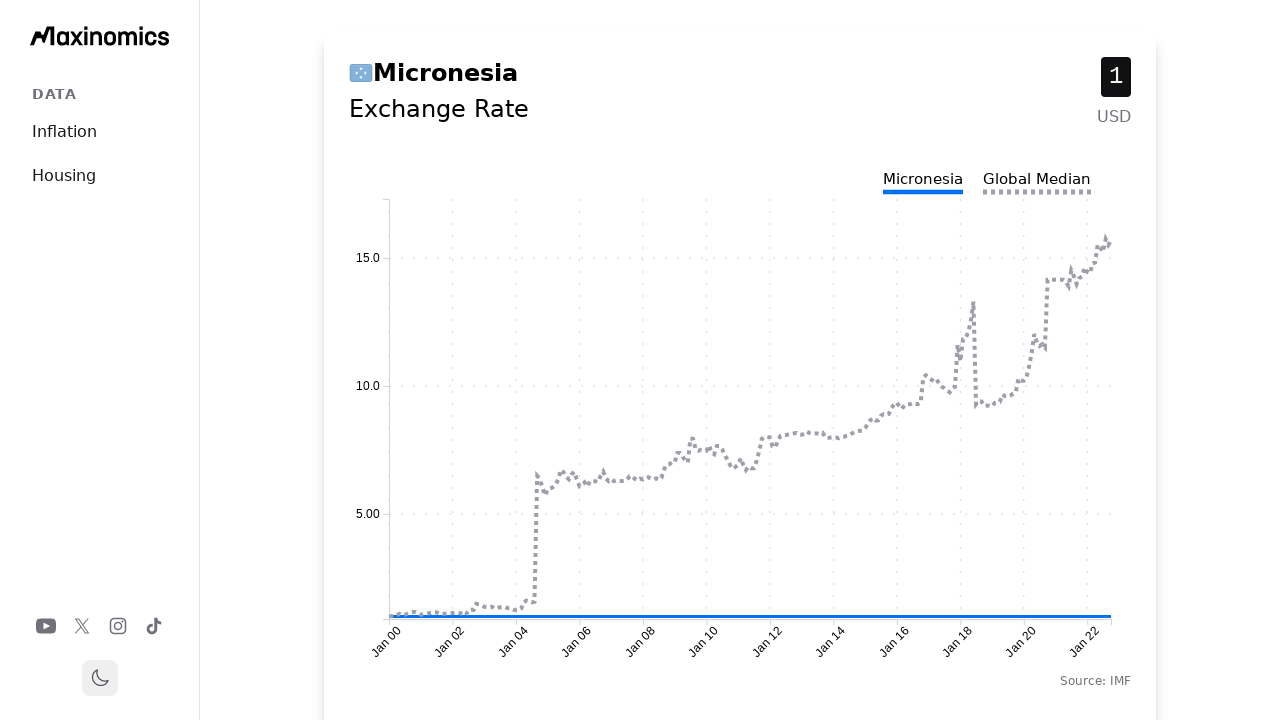

--- FILE ---
content_type: text/html; charset=utf-8
request_url: https://www.maxinomics.com/micronesia/exchange-rate-usd
body_size: 10049
content:
<!DOCTYPE html><html lang="en"><head><meta charSet="utf-8"/><meta name="viewport" content="width=device-width, initial-scale=1"/><link rel="stylesheet" href="/_next/static/css/e00516dd7054e19b.css?dpl=dpl_YigfEuoGcPwb1eeFABRpZxCKZ7x5" data-precedence="next"/><link rel="preload" as="script" fetchPriority="low" href="/_next/static/chunks/webpack-d9cf14af8f167e64.js?dpl=dpl_YigfEuoGcPwb1eeFABRpZxCKZ7x5"/><script src="/_next/static/chunks/4bd1b696-7fc819bfd1de9f7d.js?dpl=dpl_YigfEuoGcPwb1eeFABRpZxCKZ7x5" async=""></script><script src="/_next/static/chunks/1517-afb37b72f284cabc.js?dpl=dpl_YigfEuoGcPwb1eeFABRpZxCKZ7x5" async=""></script><script src="/_next/static/chunks/main-app-1f899c2608d7174e.js?dpl=dpl_YigfEuoGcPwb1eeFABRpZxCKZ7x5" async=""></script><script src="/_next/static/chunks/7970-cda912febe1b2250.js?dpl=dpl_YigfEuoGcPwb1eeFABRpZxCKZ7x5" async=""></script><script src="/_next/static/chunks/8173-ea8acec864b121b8.js?dpl=dpl_YigfEuoGcPwb1eeFABRpZxCKZ7x5" async=""></script><script src="/_next/static/chunks/app/(main)/layout-655d49dcf5413ea3.js?dpl=dpl_YigfEuoGcPwb1eeFABRpZxCKZ7x5" async=""></script><script src="/_next/static/chunks/app/(social-media)/layout-9f2208683dcc31ad.js?dpl=dpl_YigfEuoGcPwb1eeFABRpZxCKZ7x5" async=""></script><script src="/_next/static/chunks/3646-27af42efe63d4124.js?dpl=dpl_YigfEuoGcPwb1eeFABRpZxCKZ7x5" async=""></script><script src="/_next/static/chunks/7801-f45e589d2061d57c.js?dpl=dpl_YigfEuoGcPwb1eeFABRpZxCKZ7x5" async=""></script><script src="/_next/static/chunks/app/(main)/%5Bcountry%5D/%5Bindicator%5D/page-2382f5a73172845a.js?dpl=dpl_YigfEuoGcPwb1eeFABRpZxCKZ7x5" async=""></script><title>Micronesia - Exchange Rate | Maxinomics</title><meta name="description" content="Micronesia&#x27;s Exchange Rate is 1 USD. The global median is 15.6821."/><meta property="og:title" content="Micronesia - Exchange Rate | Maxinomics"/><meta property="og:description" content="Micronesia&#x27;s Exchange Rate is 1 USD. The global median is 15.6821."/><meta property="og:image" content="https://api.url2png.com/v6/PE0B39CA2326FFB/859ecc023375bf164b2ebbc6e774b969/png/?url=maxinomics.com%2Fsocial_image%2Fmicronesia%2Fexchange-rate-usd%3F%26unique%3D1667928614406&amp;viewport=800x418&amp;thumbnail_max_width=800&amp;ttl=64800"/><meta name="twitter:card" content="summary_large_image"/><meta name="twitter:title" content="Micronesia - Exchange Rate | Maxinomics"/><meta name="twitter:description" content="Micronesia&#x27;s Exchange Rate is 1 USD. The global median is 15.6821."/><meta name="twitter:image" content="https://api.url2png.com/v6/PE0B39CA2326FFB/859ecc023375bf164b2ebbc6e774b969/png/?url=maxinomics.com%2Fsocial_image%2Fmicronesia%2Fexchange-rate-usd%3F%26unique%3D1667928614406&amp;viewport=800x418&amp;thumbnail_max_width=800&amp;ttl=64800"/><link rel="icon" href="/favicon.ico" type="image/x-icon" sizes="67x67"/><link rel="stylesheet" href="https://use.typekit.net/hcb6nxq.css"/><script src="/_next/static/chunks/polyfills-42372ed130431b0a.js?dpl=dpl_YigfEuoGcPwb1eeFABRpZxCKZ7x5" noModule=""></script></head><body class="overflow-y-scroll bg-light-background dark:bg-dark-background"><div class="bg-light-background dark:bg-dark-background min-h-screen transition-colors duration-200 md:bg-[url(&#x27;/grid.svg&#x27;)]"><header class="lg:hidden fixed top-0 left-0 right-0 z-50 w-full min-w-full bg-light-background dark:bg-dark-background border-b border-gray-200 dark:border-gray-800 transition-transform duration-300 translate-y-0"><div class="w-full max-w-full mx-auto px-4 sm:px-6"><div class="flex h-16 items-center justify-between w-full"><a href="/"><div class="flex-shrink-0"><img alt="MAX Logo" width="80" height="30" decoding="async" data-nimg="1" class="w-auto h-6" style="color:transparent" src="/logos/max_logo_full_black.svg"/></div></a><button type="button" class="text-gray-500 hover:text-gray-600 dark:text-gray-400 dark:hover:text-gray-300"><span class="sr-only">Open menu</span><svg class="h-6 w-6" fill="none" viewBox="0 0 24 24" stroke-width="1.5" stroke="currentColor"><path stroke-linecap="round" stroke-linejoin="round" d="M3.75 6.75h16.5M3.75 12h16.5m-16.5 5.25h16.5"></path></svg></button></div></div></header><div class="fixed inset-0 z-50 lg:hidden transition-opacity duration-300 opacity-0 pointer-events-none"><div class="fixed inset-0 bg-gray-600 bg-opacity-75"></div><div class="fixed inset-y-0 left-0 w-full max-w-xs bg-light-background dark:bg-dark-background transform transition-transform duration-300 ease-in-out -translate-x-full"><div class="h-full flex flex-col"><div class="px-4 pt-5 pb-4 flex items-center justify-between"><a href="/"><img alt="MAX Logo" width="60" height="30" decoding="async" data-nimg="1" class="w-auto h-8" style="color:transparent" src="/logos/max_logo_full_black.svg"/></a><button type="button" class="text-gray-500 hover:text-gray-600 dark:text-gray-400 dark:hover:text-gray-300"><span class="sr-only">Close menu</span><svg class="h-6 w-6" fill="none" viewBox="0 0 24 24" stroke-width="1.5" stroke="currentColor"><path stroke-linecap="round" stroke-linejoin="round" d="M6 18L18 6M6 6l12 12"></path></svg></button></div><div class="flex-1 px-4 py-6 space-y-6 overflow-y-auto"><div class="w-full"><h3 class="px-4 text-sm font-semibold text-gray-500 dark:text-gray-400 uppercase tracking-wider">Data</h3><div class="mt-2 space-y-1"><a class="block px-4 py-2 text-base font-medium text-gray-900 dark:text-gray-100 hover:bg-gray-100 dark:hover:bg-gray-800 rounded-md" href="/us-inflation">Inflation</a><a class="block px-4 py-2 text-base font-medium text-gray-900 dark:text-gray-100 hover:bg-gray-100 dark:hover:bg-gray-800 rounded-md" href="/us-housing">Housing</a></div></div></div><div class="px-4 py-6 border-t border-gray-200 dark:border-gray-800"><div class="flex justify-center space-x-4"><a href="https://youtube.com/@maxinomics" class="text-gray-500 hover:text-gray-400" target="_blank" rel="noopener noreferrer"><span class="sr-only">YouTube</span><svg fill="currentColor" viewBox="0 0 24 24" class="h-5 w-5" aria-hidden="true"><path d="M19.615 3.184c-3.604-.246-11.631-.245-15.23 0C.488 3.45.029 5.804 0 12c.029 6.185.484 8.549 4.385 8.816 3.6.245 11.626.246 15.23 0C23.512 20.55 23.971 18.196 24 12c-.029-6.185-.484-8.549-4.385-8.816zM9 16V8l8 3.993L9 16z"></path></svg></a><a href="https://x.com/maxinomics" class="text-gray-500 hover:text-gray-400" target="_blank" rel="noopener noreferrer"><span class="sr-only">X</span><svg fill="currentColor" viewBox="0 0 24 24" class="h-5 w-5" aria-hidden="true"><path d="M13.6823 10.6218L20.2391 3H18.6854L12.9921 9.61788L8.44486 3H3.2002L10.0765 13.0074L3.2002 21H4.75404L10.7663 14.0113L15.5685 21H20.8131L13.6819 10.6218H13.6823ZM11.5541 13.0956L10.8574 12.0991L5.31391 4.16971H7.70053L12.1742 10.5689L12.8709 11.5655L18.6861 19.8835H16.2995L11.5541 13.096V13.0956Z"></path></svg></a><a href="https://instagram.com/maxinomics" class="text-gray-500 hover:text-gray-400" target="_blank" rel="noopener noreferrer"><span class="sr-only">Instagram</span><svg fill="currentColor" viewBox="0 0 24 24" class="h-5 w-5" aria-hidden="true"><path fill-rule="evenodd" d="M12.315 2c2.43 0 2.784.013 3.808.06 1.064.049 1.791.218 2.427.465a4.902 4.902 0 011.772 1.153 4.902 4.902 0 011.153 1.772c.247.636.416 1.363.465 2.427.048 1.067.06 1.407.06 4.123v.08c0 2.643-.012 2.987-.06 4.043-.049 1.064-.218 1.791-.465 2.427a4.902 4.902 0 01-1.153 1.772 4.902 4.902 0 01-1.772 1.153c-.636.247-1.363.416-2.427.465-1.067.048-1.407.06-4.123.06h-.08c-2.643 0-2.987-.012-4.043-.06-1.064-.049-1.791-.218-2.427-.465a4.902 4.902 0 01-1.772-1.153 4.902 4.902 0 01-1.153-1.772c-.247-.636-.416-1.363-.465-2.427-.047-1.024-.06-1.379-.06-3.808v-.63c0-2.43.013-2.784.06-3.808.049-1.064.218-1.791.465-2.427a4.902 4.902 0 011.153-1.772A4.902 4.902 0 015.45 2.525c.636-.247 1.363-.416 2.427-.465C8.901 2.013 9.256 2 11.685 2h.63zm-.081 1.802h-.468c-2.456 0-2.784.011-3.807.058-.975.045-1.504.207-1.857.344-.467.182-.8.398-1.15.748-.35.35-.566.683-.748 1.15-.137.353-.3.882-.344 1.857-.047 1.023-.058 1.351-.058 3.807v.468c0 2.456.011 2.784.058 3.807.045.975.207 1.504.344 1.857.182.466.399.8.748 1.15.35.35.683.566 1.15.748.353.137.882.3 1.857.344 1.054.048 1.37.058 4.041.058h.08c2.597 0 2.917-.01 3.96-.058.976-.045 1.505-.207 1.858-.344.466-.182.8-.398 1.15-.748.35-.35.566-.683.748-1.15.137-.353.3-.882.344-1.857.048-1.055.058-1.37.058-4.041v-.08c0-2.597-.01-2.917-.058-3.96-.045-.976-.207-1.505-.344-1.858a3.097 3.097 0 00-.748-1.15 3.098 3.098 0 00-1.15-.748c-.353-.137-.882-.3-1.857-.344-1.023-.047-1.351-.058-3.807-.058zM12 6.865a5.135 5.135 0 110 10.27 5.135 5.135 0 010-10.27zm0 1.802a3.333 3.333 0 100 6.666 3.333 3.333 0 000-6.666zm5.338-3.205a1.2 1.2 0 110 2.4 1.2 1.2 0 010-2.4z" clip-rule="evenodd"></path></svg></a><a href="https://tiktok.com/@maxinomics" class="text-gray-500 hover:text-gray-400" target="_blank" rel="noopener noreferrer"><span class="sr-only">TikTok</span><svg fill="currentColor" viewBox="0 0 24 24" class="h-5 w-5" aria-hidden="true"><path d="M19.59 6.69a4.83 4.83 0 01-3.77-4.25V2h-3.45v13.67a2.89 2.89 0 01-5.2 1.74 2.89 2.89 0 012.31-4.64 2.93 2.93 0 01.88.13V9.4a6.84 6.84 0 00-1-.05A6.33 6.33 0 005 20.1a6.34 6.34 0 0010.86-4.43v-7a8.16 8.16 0 004.77 1.52v-3.4a4.85 4.85 0 01-1-.1z"></path></svg></a></div><div class="mt-6 flex justify-center"><button class="p-2 rounded-lg hover:bg-gray-100 dark:hover:bg-gray-800 transition-colors" aria-label="Toggle theme"><svg xmlns="http://www.w3.org/2000/svg" fill="none" viewBox="0 0 24 24" stroke-width="1.5" stroke="currentColor" aria-hidden="true" data-slot="icon" class="w-5 h-5 text-gray-600 dark:text-gray-300"><path stroke-linecap="round" stroke-linejoin="round" d="M21.752 15.002A9.72 9.72 0 0 1 18 15.75c-5.385 0-9.75-4.365-9.75-9.75 0-1.33.266-2.597.748-3.752A9.753 9.753 0 0 0 3 11.25C3 16.635 7.365 21 12.75 21a9.753 9.753 0 0 0 9.002-5.998Z"></path></svg></button></div></div></div></div></div><aside class="hidden lg:flex fixed left-0 top-0 bottom-0 w-[200px] bg-light-background dark:bg-dark-background border-r border-gray-200 dark:border-gray-800 flex-col items-center z-50"><div class="flex-shrink-0 w-full px-[30px] pt-[20px]"><a href="/"><img alt="MAX Logo" width="60" height="30" decoding="async" data-nimg="1" class="w-auto h-8" style="color:transparent" src="/logos/max_logo_full_black.svg"/></a></div><nav class="flex-1 flex flex-col w-full px-4 mt-8 space-y-8"><div class="w-full"><h3 class="px-4 text-sm font-semibold text-gray-500 dark:text-gray-400 uppercase tracking-wider">Data</h3><div class="mt-2 space-y-1"><a class="block px-4 py-2 text-base font-medium text-gray-900 dark:text-gray-100 hover:bg-gray-100 dark:hover:bg-gray-800 rounded-md" href="/us-inflation">Inflation</a><a class="block px-4 py-2 text-base font-medium text-gray-900 dark:text-gray-100 hover:bg-gray-100 dark:hover:bg-gray-800 rounded-md" href="/us-housing">Housing</a></div></div></nav><div class="flex flex-col items-center space-y-6 mb-6"><div class="flex space-x-4"><a href="https://youtube.com/@maxinomics" class="text-gray-500 hover:text-gray-400" target="_blank" rel="noopener noreferrer"><span class="sr-only">YouTube</span><svg fill="currentColor" viewBox="0 0 24 24" class="h-5 w-5" aria-hidden="true"><path d="M19.615 3.184c-3.604-.246-11.631-.245-15.23 0C.488 3.45.029 5.804 0 12c.029 6.185.484 8.549 4.385 8.816 3.6.245 11.626.246 15.23 0C23.512 20.55 23.971 18.196 24 12c-.029-6.185-.484-8.549-4.385-8.816zM9 16V8l8 3.993L9 16z"></path></svg></a><a href="https://x.com/maxinomics" class="text-gray-500 hover:text-gray-400" target="_blank" rel="noopener noreferrer"><span class="sr-only">X</span><svg fill="currentColor" viewBox="0 0 24 24" class="h-5 w-5" aria-hidden="true"><path d="M13.6823 10.6218L20.2391 3H18.6854L12.9921 9.61788L8.44486 3H3.2002L10.0765 13.0074L3.2002 21H4.75404L10.7663 14.0113L15.5685 21H20.8131L13.6819 10.6218H13.6823ZM11.5541 13.0956L10.8574 12.0991L5.31391 4.16971H7.70053L12.1742 10.5689L12.8709 11.5655L18.6861 19.8835H16.2995L11.5541 13.096V13.0956Z"></path></svg></a><a href="https://instagram.com/maxinomics" class="text-gray-500 hover:text-gray-400" target="_blank" rel="noopener noreferrer"><span class="sr-only">Instagram</span><svg fill="currentColor" viewBox="0 0 24 24" class="h-5 w-5" aria-hidden="true"><path fill-rule="evenodd" d="M12.315 2c2.43 0 2.784.013 3.808.06 1.064.049 1.791.218 2.427.465a4.902 4.902 0 011.772 1.153 4.902 4.902 0 011.153 1.772c.247.636.416 1.363.465 2.427.048 1.067.06 1.407.06 4.123v.08c0 2.643-.012 2.987-.06 4.043-.049 1.064-.218 1.791-.465 2.427a4.902 4.902 0 01-1.153 1.772 4.902 4.902 0 01-1.772 1.153c-.636.247-1.363.416-2.427.465-1.067.048-1.407.06-4.123.06h-.08c-2.643 0-2.987-.012-4.043-.06-1.064-.049-1.791-.218-2.427-.465a4.902 4.902 0 01-1.772-1.153 4.902 4.902 0 01-1.153-1.772c-.247-.636-.416-1.363-.465-2.427-.047-1.024-.06-1.379-.06-3.808v-.63c0-2.43.013-2.784.06-3.808.049-1.064.218-1.791.465-2.427a4.902 4.902 0 011.153-1.772A4.902 4.902 0 015.45 2.525c.636-.247 1.363-.416 2.427-.465C8.901 2.013 9.256 2 11.685 2h.63zm-.081 1.802h-.468c-2.456 0-2.784.011-3.807.058-.975.045-1.504.207-1.857.344-.467.182-.8.398-1.15.748-.35.35-.566.683-.748 1.15-.137.353-.3.882-.344 1.857-.047 1.023-.058 1.351-.058 3.807v.468c0 2.456.011 2.784.058 3.807.045.975.207 1.504.344 1.857.182.466.399.8.748 1.15.35.35.683.566 1.15.748.353.137.882.3 1.857.344 1.054.048 1.37.058 4.041.058h.08c2.597 0 2.917-.01 3.96-.058.976-.045 1.505-.207 1.858-.344.466-.182.8-.398 1.15-.748.35-.35.566-.683.748-1.15.137-.353.3-.882.344-1.857.048-1.055.058-1.37.058-4.041v-.08c0-2.597-.01-2.917-.058-3.96-.045-.976-.207-1.505-.344-1.858a3.097 3.097 0 00-.748-1.15 3.098 3.098 0 00-1.15-.748c-.353-.137-.882-.3-1.857-.344-1.023-.047-1.351-.058-3.807-.058zM12 6.865a5.135 5.135 0 110 10.27 5.135 5.135 0 010-10.27zm0 1.802a3.333 3.333 0 100 6.666 3.333 3.333 0 000-6.666zm5.338-3.205a1.2 1.2 0 110 2.4 1.2 1.2 0 010-2.4z" clip-rule="evenodd"></path></svg></a><a href="https://tiktok.com/@maxinomics" class="text-gray-500 hover:text-gray-400" target="_blank" rel="noopener noreferrer"><span class="sr-only">TikTok</span><svg fill="currentColor" viewBox="0 0 24 24" class="h-5 w-5" aria-hidden="true"><path d="M19.59 6.69a4.83 4.83 0 01-3.77-4.25V2h-3.45v13.67a2.89 2.89 0 01-5.2 1.74 2.89 2.89 0 012.31-4.64 2.93 2.93 0 01.88.13V9.4a6.84 6.84 0 00-1-.05A6.33 6.33 0 005 20.1a6.34 6.34 0 0010.86-4.43v-7a8.16 8.16 0 004.77 1.52v-3.4a4.85 4.85 0 01-1-.1z"></path></svg></a></div><button class="p-2 rounded-lg hover:bg-gray-100 dark:hover:bg-gray-800 transition-colors" aria-label="Toggle theme"><svg xmlns="http://www.w3.org/2000/svg" fill="none" viewBox="0 0 24 24" stroke-width="1.5" stroke="currentColor" aria-hidden="true" data-slot="icon" class="w-5 h-5 text-gray-600 dark:text-gray-300"><path stroke-linecap="round" stroke-linejoin="round" d="M21.752 15.002A9.72 9.72 0 0 1 18 15.75c-5.385 0-9.75-4.365-9.75-9.75 0-1.33.266-2.597.748-3.752A9.753 9.753 0 0 0 3 11.25C3 16.635 7.365 21 12.75 21a9.753 9.753 0 0 0 9.002-5.998Z"></path></svg></button></div></aside><main class="mt-10 lg:mt-0 lg:ml-[200px]"><div class="mx-auto max-w-7xl"><div class="mx-auto max-w-4xl space-y-8 px-4 pt-20 lg:px-8 lg:py-8"><div class="bg-light-background dark:bg-dark-background md:rounded-lg md:bg-vc-border-gradient md:p-px md:shadow-lg md:shadow-black/20"><div class="bg-light-background dark:bg-dark-background p-0 md:rounded-lg md:p-3.5 lg:p-6"><div><div class="flex flex-row justify-between items-start mb-10"><div><div class="flex items-center gap-2 mb-1"><img alt="Micronesia flag" loading="lazy" width="24" height="16" decoding="async" data-nimg="1" class="object-cover" style="color:transparent" src="/flags/micronesia.svg"/><h1 class="m-0 text-2xl font-bold text-foreground dark:text-background">Micronesia</h1></div><h1 class="m-0 text-2xl text-foreground dark:text-background">Exchange Rate</h1></div><div class="flex flex-col items-end"><div class="bg-dark-background dark:bg-dark-muted px-2 py-1 rounded mb-2"><span class="text-xl md:text-2xl font-mono text-light-foreground dark:text-dark-foreground">1</span></div><span class="text-sm md:text-base text-right text-theme-muted">USD</span></div></div><div class="grid grid-cols-1 gap-4 mb-16"><div class="w-full h-[400px] md:h-[500px]"><div class="relative w-full h-full"><svg style="min-height:300px"></svg><div></div><div class="absolute bottom-[-20px] right-0 text-xs text-gray-500"><span>Source: <!-- -->IMF</span></div></div></div></div><div class="grid grid-cols-1 md:grid-cols-2 gap-16 mb-16"><div class="md:col-span-1"><div><div class="mb-10"><a href="/app/(main)/ranking/global/exchange-rate-usd"><h2 class="heading-xl-link">Global Ranking</h2></a><div class="w-full"><div class="grid grid-cols-[minmax(50px,auto)_1fr_minmax(50px,auto)] gap-4 py-1
            border-b border-primary dark:border-primary-dark"><div><span class="font-mono text-primary dark:text-primary-dark font-bold">181</span></div><a class="truncate" href="/micronesia/exchange-rate-usd"><span class="font-bold text-gray-900 dark:text-gray-100">Micronesia</span></a><span class="font-mono text-right text-primary dark:text-primary-dark font-bold">1</span></div><div class="grid grid-cols-[minmax(50px,auto)_1fr_minmax(50px,auto)] gap-4 py-1
            "><div><span class="font-mono text-gray-900 dark:text-gray-100">181</span></div><a class="truncate" href="/samoa/exchange-rate-usd"><span class="text-gray-900 dark:text-gray-100">Samoa</span></a><span class="font-mono text-right text-gray-900 dark:text-gray-100">1</span></div><div class="grid grid-cols-[minmax(50px,auto)_1fr_minmax(50px,auto)] gap-4 py-1
            "><div><span class="font-mono text-gray-900 dark:text-gray-100">181</span></div><a class="truncate" href="/palau/exchange-rate-usd"><span class="text-gray-900 dark:text-gray-100">Palau</span></a><span class="font-mono text-right text-gray-900 dark:text-gray-100">1</span></div><div class="grid grid-cols-[minmax(50px,auto)_1fr_minmax(50px,auto)] gap-4 py-1
            "><div><span class="font-mono text-gray-900 dark:text-gray-100">181</span></div><a class="truncate" href="/united-states/exchange-rate-usd"><span class="text-gray-900 dark:text-gray-100">United States</span></a><span class="font-mono text-right text-gray-900 dark:text-gray-100">1</span></div><div class="grid grid-cols-[minmax(50px,auto)_1fr_minmax(50px,auto)] gap-4 py-1
            "><div><span class="font-mono text-gray-900 dark:text-gray-100">181</span></div><a class="truncate" href="/puerto-rico/exchange-rate-usd"><span class="text-gray-900 dark:text-gray-100">Puerto Rico</span></a><span class="font-mono text-right text-gray-900 dark:text-gray-100">1</span></div><div class="grid grid-cols-[minmax(50px,auto)_1fr_minmax(50px,auto)] gap-4 py-1
            "><div><span class="font-mono text-gray-900 dark:text-gray-100">181</span></div><a class="truncate" href="/bermuda/exchange-rate-usd"><span class="text-gray-900 dark:text-gray-100">Bermuda</span></a><span class="font-mono text-right text-gray-900 dark:text-gray-100">1</span></div><div class="grid grid-cols-[minmax(50px,auto)_1fr_minmax(50px,auto)] gap-4 py-1
            "><div><span class="font-mono text-gray-900 dark:text-gray-100">181</span></div><a class="truncate" href="/el-salvador/exchange-rate-usd"><span class="text-gray-900 dark:text-gray-100">El Salvador</span></a><span class="font-mono text-right text-gray-900 dark:text-gray-100">1</span></div><div class="grid grid-cols-[minmax(50px,auto)_1fr_minmax(50px,auto)] gap-4 py-1
            "><div><span class="font-mono text-gray-900 dark:text-gray-100">181</span></div><a class="truncate" href="/ecuador/exchange-rate-usd"><span class="text-gray-900 dark:text-gray-100">Ecuador</span></a><span class="font-mono text-right text-gray-900 dark:text-gray-100">1</span></div></div></div><div><a href="/app/(main)/ranking/oceania/exchange-rate-usd"><h2 class="heading-xl-link">Oceania<!-- --> Ranking</h2></a><div class="w-full"><div class="grid grid-cols-[minmax(50px,auto)_1fr_minmax(50px,auto)] gap-4 py-1
            "><div><span class="font-mono text-gray-900 dark:text-gray-100">7</span></div><a class="truncate" href="/new-zealand/exchange-rate-usd"><span class="text-gray-900 dark:text-gray-100">New Zealand</span></a><span class="font-mono text-right text-gray-900 dark:text-gray-100">1.7604</span></div><div class="grid grid-cols-[minmax(50px,auto)_1fr_minmax(50px,auto)] gap-4 py-1
            "><div><span class="font-mono text-gray-900 dark:text-gray-100">8</span></div><a class="truncate" href="/australia/exchange-rate-usd"><span class="text-gray-900 dark:text-gray-100">Australia</span></a><span class="font-mono text-right text-gray-900 dark:text-gray-100">1.5719</span></div><div class="grid grid-cols-[minmax(50px,auto)_1fr_minmax(50px,auto)] gap-4 py-1
            "><div><span class="font-mono text-gray-900 dark:text-gray-100">8</span></div><a class="truncate" href="/norfolk-island/exchange-rate-usd"><span class="text-gray-900 dark:text-gray-100">Norfolk Island</span></a><span class="font-mono text-right text-gray-900 dark:text-gray-100">1.5719</span></div><div class="grid grid-cols-[minmax(50px,auto)_1fr_minmax(50px,auto)] gap-4 py-1
            "><div><span class="font-mono text-gray-900 dark:text-gray-100">8</span></div><a class="truncate" href="/tuvalu/exchange-rate-usd"><span class="text-gray-900 dark:text-gray-100">Tuvalu</span></a><span class="font-mono text-right text-gray-900 dark:text-gray-100">1.5719</span></div><div class="grid grid-cols-[minmax(50px,auto)_1fr_minmax(50px,auto)] gap-4 py-1
            "><div><span class="font-mono text-gray-900 dark:text-gray-100">8</span></div><a class="truncate" href="/kiribati/exchange-rate-usd"><span class="text-gray-900 dark:text-gray-100">Kiribati</span></a><span class="font-mono text-right text-gray-900 dark:text-gray-100">1.5719</span></div><div class="grid grid-cols-[minmax(50px,auto)_1fr_minmax(50px,auto)] gap-4 py-1
            "><div><span class="font-mono text-gray-900 dark:text-gray-100">12</span></div><a class="truncate" href="/palau/exchange-rate-usd"><span class="text-gray-900 dark:text-gray-100">Palau</span></a><span class="font-mono text-right text-gray-900 dark:text-gray-100">1</span></div><div class="grid grid-cols-[minmax(50px,auto)_1fr_minmax(50px,auto)] gap-4 py-1
            "><div><span class="font-mono text-gray-900 dark:text-gray-100">12</span></div><a class="truncate" href="/samoa/exchange-rate-usd"><span class="text-gray-900 dark:text-gray-100">Samoa</span></a><span class="font-mono text-right text-gray-900 dark:text-gray-100">1</span></div><div class="grid grid-cols-[minmax(50px,auto)_1fr_minmax(50px,auto)] gap-4 py-1
            border-b border-primary dark:border-primary-dark"><div><span class="font-mono text-primary dark:text-primary-dark font-bold">12</span></div><a class="truncate" href="/micronesia/exchange-rate-usd"><span class="font-bold text-gray-900 dark:text-gray-100">Micronesia</span></a><span class="font-mono text-right text-primary dark:text-primary-dark font-bold">1</span></div></div></div></div></div><div class="md:col-span-1 space-y-16"><div id="definition-section"><h2 class="heading-xl">Definition of <span class="italic">Exchange Rate</span></h2><p class="text-theme-muted">The amount of local currency units that can be exchanged for one USD. An increase (decrease) means USD appreciation (depreciation). </p></div><div><h2 class="heading-xl">Related Indicators</h2><ul class="list-none p-0"></ul></div></div></div></div></div></div></div></div></main><footer class="lg:hidden mt-20"><div class="mx-auto max-w-7xl px-6 py-12 md:flex md:items-center md:justify-between"><div class="flex justify-center space-x-6 md:order-2"><a href="https://youtube.com/@maxinomics" class="text-gray-500 hover:text-gray-400" target="_blank" rel="noopener noreferrer"><span class="sr-only">YouTube</span><svg fill="currentColor" viewBox="0 0 24 24" class="h-6 w-6" aria-hidden="true"><path d="M19.615 3.184c-3.604-.246-11.631-.245-15.23 0C.488 3.45.029 5.804 0 12c.029 6.185.484 8.549 4.385 8.816 3.6.245 11.626.246 15.23 0C23.512 20.55 23.971 18.196 24 12c-.029-6.185-.484-8.549-4.385-8.816zM9 16V8l8 3.993L9 16z"></path></svg></a><a href="https://x.com/maxinomics" class="text-gray-500 hover:text-gray-400" target="_blank" rel="noopener noreferrer"><span class="sr-only">X</span><svg fill="currentColor" viewBox="0 0 24 24" class="h-6 w-6" aria-hidden="true"><path d="M13.6823 10.6218L20.2391 3H18.6854L12.9921 9.61788L8.44486 3H3.2002L10.0765 13.0074L3.2002 21H4.75404L10.7663 14.0113L15.5685 21H20.8131L13.6819 10.6218H13.6823ZM11.5541 13.0956L10.8574 12.0991L5.31391 4.16971H7.70053L12.1742 10.5689L12.8709 11.5655L18.6861 19.8835H16.2995L11.5541 13.096V13.0956Z"></path></svg></a><a href="https://instagram.com/maxinomicsmb" class="text-gray-500 hover:text-gray-400" target="_blank" rel="noopener noreferrer"><span class="sr-only">Instagram</span><svg fill="currentColor" viewBox="0 0 24 24" class="h-6 w-6" aria-hidden="true"><path fill-rule="evenodd" d="M12.315 2c2.43 0 2.784.013 3.808.06 1.064.049 1.791.218 2.427.465a4.902 4.902 0 011.772 1.153 4.902 4.902 0 011.153 1.772c.247.636.416 1.363.465 2.427.048 1.067.06 1.407.06 4.123v.08c0 2.643-.012 2.987-.06 4.043-.049 1.064-.218 1.791-.465 2.427a4.902 4.902 0 01-1.153 1.772 4.902 4.902 0 01-1.772 1.153c-.636.247-1.363.416-2.427.465-1.067.048-1.407.06-4.123.06h-.08c-2.643 0-2.987-.012-4.043-.06-1.064-.049-1.791-.218-2.427-.465a4.902 4.902 0 01-1.772-1.153 4.902 4.902 0 01-1.153-1.772c-.247-.636-.416-1.363-.465-2.427-.047-1.024-.06-1.379-.06-3.808v-.63c0-2.43.013-2.784.06-3.808.049-1.064.218-1.791.465-2.427a4.902 4.902 0 011.153-1.772A4.902 4.902 0 015.45 2.525c.636-.247 1.363-.416 2.427-.465C8.901 2.013 9.256 2 11.685 2h.63zm-.081 1.802h-.468c-2.456 0-2.784.011-3.807.058-.975.045-1.504.207-1.857.344-.467.182-.8.398-1.15.748-.35.35-.566.683-.748 1.15-.137.353-.3.882-.344 1.857-.047 1.023-.058 1.351-.058 3.807v.468c0 2.456.011 2.784.058 3.807.045.975.207 1.504.344 1.857.182.466.399.8.748 1.15.35.35.683.566 1.15.748.353.137.882.3 1.857.344 1.054.048 1.37.058 4.041.058h.08c2.597 0 2.917-.01 3.96-.058.976-.045 1.505-.207 1.858-.344.466-.182.8-.398 1.15-.748.35-.35.566-.683.748-1.15.137-.353.3-.882.344-1.857.048-1.055.058-1.37.058-4.041v-.08c0-2.597-.01-2.917-.058-3.96-.045-.976-.207-1.505-.344-1.858a3.097 3.097 0 00-.748-1.15 3.098 3.098 0 00-1.15-.748c-.353-.137-.882-.3-1.857-.344-1.023-.047-1.351-.058-3.807-.058zM12 6.865a5.135 5.135 0 110 10.27 5.135 5.135 0 010-10.27zm0 1.802a3.333 3.333 0 100 6.666 3.333 3.333 0 000-6.666zm5.338-3.205a1.2 1.2 0 110 2.4 1.2 1.2 0 010-2.4z" clip-rule="evenodd"></path></svg></a><a href="https://tiktok.com/@maxinomics" class="text-gray-500 hover:text-gray-400" target="_blank" rel="noopener noreferrer"><span class="sr-only">TikTok</span><svg fill="currentColor" viewBox="0 0 24 24" class="h-6 w-6" aria-hidden="true"><path d="M19.59 6.69a4.83 4.83 0 01-3.77-4.25V2h-3.45v13.67a2.89 2.89 0 01-5.2 1.74 2.89 2.89 0 012.31-4.64 2.93 2.93 0 01.88.13V9.4a6.84 6.84 0 00-1-.05A6.33 6.33 0 005 20.1a6.34 6.34 0 0010.86-4.43v-7a8.16 8.16 0 004.77 1.52v-3.4a4.85 4.85 0 01-1-.1z"></path></svg></a></div><div class="mt-8 md:order-1 md:mt-0"><p class="text-center text-xs leading-5 text-gray-500 dark:text-gray-400">© 2025 Maxinomics. All rights reserved.</p></div></div></footer><div class="hidden lg:block text-right py-6 mr-6 text-xs text-gray-500 dark:text-gray-400">© 2025 Maxinomics. All rights reserved.</div></div><script src="/_next/static/chunks/webpack-d9cf14af8f167e64.js?dpl=dpl_YigfEuoGcPwb1eeFABRpZxCKZ7x5" async=""></script><script>(self.__next_f=self.__next_f||[]).push([0])</script><script>self.__next_f.push([1,"1:\"$Sreact.fragment\"\n3:I[8270,[\"7970\",\"static/chunks/7970-cda912febe1b2250.js?dpl=dpl_YigfEuoGcPwb1eeFABRpZxCKZ7x5\",\"8173\",\"static/chunks/8173-ea8acec864b121b8.js?dpl=dpl_YigfEuoGcPwb1eeFABRpZxCKZ7x5\",\"2076\",\"static/chunks/app/(main)/layout-655d49dcf5413ea3.js?dpl=dpl_YigfEuoGcPwb1eeFABRpZxCKZ7x5\"],\"default\"]\n4:I[5244,[],\"\"]\n5:I[3866,[],\"\"]\n6:I[9555,[\"7970\",\"static/chunks/7970-cda912febe1b2250.js?dpl=dpl_YigfEuoGcPwb1eeFABRpZxCKZ7x5\",\"8173\",\"static/chunks/8173-ea8acec864b121b8.js?dpl=dpl_YigfEuoGcPwb1eeFABRpZxCKZ7x5\",\"2076\",\"static/chunks/app/(main)/layout-655d49dcf5413ea3.js?dpl=dpl_YigfEuoGcPwb1eeFABRpZxCKZ7x5\"],\"default\"]\n8:I[6213,[],\"OutletBoundary\"]\na:I[6213,[],\"MetadataBoundary\"]\nc:I[6213,[],\"ViewportBoundary\"]\ne:I[4835,[],\"\"]\nf:I[9979,[\"5553\",\"static/chunks/app/(social-media)/layout-9f2208683dcc31ad.js?dpl=dpl_YigfEuoGcPwb1eeFABRpZxCKZ7x5\"],\"ThemeProvider\"]\n:HL[\"/_next/static/css/e00516dd7054e19b.css?dpl=dpl_YigfEuoGcPwb1eeFABRpZxCKZ7x5\",\"style\"]\n"])</script><script>self.__next_f.push([1,"0:{\"P\":null,\"b\":\"cC-jwUgWjp76mptq_0ELn\",\"p\":\"\",\"c\":[\"\",\"micronesia\",\"exchange-rate-usd\"],\"i\":false,\"f\":[[[\"\",{\"children\":[\"(main)\",{\"children\":[[\"country\",\"micronesia\",\"d\"],{\"children\":[[\"indicator\",\"exchange-rate-usd\",\"d\"],{\"children\":[\"__PAGE__\",{}]}]}]}]},\"$undefined\",\"$undefined\",true],[\"\",[\"$\",\"$1\",\"c\",{\"children\":[[[\"$\",\"link\",\"0\",{\"rel\":\"stylesheet\",\"href\":\"/_next/static/css/e00516dd7054e19b.css?dpl=dpl_YigfEuoGcPwb1eeFABRpZxCKZ7x5\",\"precedence\":\"next\",\"crossOrigin\":\"$undefined\",\"nonce\":\"$undefined\"}]],\"$L2\"]}],{\"children\":[\"(main)\",[\"$\",\"$1\",\"c\",{\"children\":[null,[\"$\",\"div\",null,{\"className\":\"bg-light-background dark:bg-dark-background min-h-screen transition-colors duration-200 md:bg-[url('/grid.svg')]\",\"children\":[[\"$\",\"$L3\",null,{}],[\"$\",\"main\",null,{\"className\":\"mt-10 lg:mt-0 lg:ml-[200px]\",\"children\":[\"$\",\"div\",null,{\"className\":\"mx-auto max-w-7xl\",\"children\":[\"$\",\"$L4\",null,{\"parallelRouterKey\":\"children\",\"segmentPath\":[\"children\",\"(main)\",\"children\"],\"error\":\"$undefined\",\"errorStyles\":\"$undefined\",\"errorScripts\":\"$undefined\",\"template\":[\"$\",\"$L5\",null,{}],\"templateStyles\":\"$undefined\",\"templateScripts\":\"$undefined\",\"notFound\":[[],[[\"$\",\"title\",null,{\"children\":\"404: This page could not be found.\"}],[\"$\",\"div\",null,{\"style\":{\"fontFamily\":\"system-ui,\\\"Segoe UI\\\",Roboto,Helvetica,Arial,sans-serif,\\\"Apple Color Emoji\\\",\\\"Segoe UI Emoji\\\"\",\"height\":\"100vh\",\"textAlign\":\"center\",\"display\":\"flex\",\"flexDirection\":\"column\",\"alignItems\":\"center\",\"justifyContent\":\"center\"},\"children\":[\"$\",\"div\",null,{\"children\":[[\"$\",\"style\",null,{\"dangerouslySetInnerHTML\":{\"__html\":\"body{color:#000;background:#fff;margin:0}.next-error-h1{border-right:1px solid rgba(0,0,0,.3)}@media (prefers-color-scheme:dark){body{color:#fff;background:#000}.next-error-h1{border-right:1px solid rgba(255,255,255,.3)}}\"}}],[\"$\",\"h1\",null,{\"className\":\"next-error-h1\",\"style\":{\"display\":\"inline-block\",\"margin\":\"0 20px 0 0\",\"padding\":\"0 23px 0 0\",\"fontSize\":24,\"fontWeight\":500,\"verticalAlign\":\"top\",\"lineHeight\":\"49px\"},\"children\":404}],[\"$\",\"div\",null,{\"style\":{\"display\":\"inline-block\"},\"children\":[\"$\",\"h2\",null,{\"style\":{\"fontSize\":14,\"fontWeight\":400,\"lineHeight\":\"49px\",\"margin\":0},\"children\":\"This page could not be found.\"}]}]]}]}]]],\"forbidden\":\"$undefined\",\"unauthorized\":\"$undefined\"}]}]}],[\"$\",\"$L6\",null,{}],[\"$\",\"div\",null,{\"className\":\"hidden lg:block text-right py-6 mr-6 text-xs text-gray-500 dark:text-gray-400\",\"children\":\"© 2025 Maxinomics. All rights reserved.\"}]]}]]}],{\"children\":[[\"country\",\"micronesia\",\"d\"],[\"$\",\"$1\",\"c\",{\"children\":[null,[\"$\",\"div\",null,{\"className\":\"mx-auto max-w-4xl space-y-8 px-4 pt-20 lg:px-8 lg:py-8\",\"children\":[\"$\",\"div\",null,{\"className\":\"bg-light-background dark:bg-dark-background md:rounded-lg md:bg-vc-border-gradient md:p-px md:shadow-lg md:shadow-black/20\",\"children\":[\"$\",\"div\",null,{\"className\":\"bg-light-background dark:bg-dark-background p-0 md:rounded-lg md:p-3.5 lg:p-6\",\"children\":[\"$\",\"$L4\",null,{\"parallelRouterKey\":\"children\",\"segmentPath\":[\"children\",\"(main)\",\"children\",\"$0:f:0:1:2:children:2:children:0\",\"children\"],\"error\":\"$undefined\",\"errorStyles\":\"$undefined\",\"errorScripts\":\"$undefined\",\"template\":[\"$\",\"$L5\",null,{}],\"templateStyles\":\"$undefined\",\"templateScripts\":\"$undefined\",\"notFound\":\"$undefined\",\"forbidden\":\"$undefined\",\"unauthorized\":\"$undefined\"}]}]}]}]]}],{\"children\":[[\"indicator\",\"exchange-rate-usd\",\"d\"],[\"$\",\"$1\",\"c\",{\"children\":[null,[\"$\",\"$L4\",null,{\"parallelRouterKey\":\"children\",\"segmentPath\":[\"children\",\"(main)\",\"children\",\"$0:f:0:1:2:children:2:children:0\",\"children\",\"$0:f:0:1:2:children:2:children:2:children:0\",\"children\"],\"error\":\"$undefined\",\"errorStyles\":\"$undefined\",\"errorScripts\":\"$undefined\",\"template\":[\"$\",\"$L5\",null,{}],\"templateStyles\":\"$undefined\",\"templateScripts\":\"$undefined\",\"notFound\":\"$undefined\",\"forbidden\":\"$undefined\",\"unauthorized\":\"$undefined\"}]]}],{\"children\":[\"__PAGE__\",[\"$\",\"$1\",\"c\",{\"children\":[\"$L7\",null,[\"$\",\"$L8\",null,{\"children\":\"$L9\"}]]}],{},null,false]},null,false]},null,false]},null,false]},null,false],[\"$\",\"$1\",\"h\",{\"children\":[null,[\"$\",\"$1\",\"zSZsnRbzw5vjw4JQuxlp-\",{\"children\":[[\"$\",\"$La\",null,{\"children\":\"$Lb\"}],[\"$\",\"$Lc\",null,{\"children\":\"$Ld\"}],null]}]]}],false]],\"m\":\"$undefined\",\"G\":[\"$e\",\"$undefined\"],\"s\":false,\"S\":false}\n"])</script><script>self.__next_f.push([1,"2:[\"$\",\"html\",null,{\"lang\":\"en\",\"className\":\"$undefined\",\"children\":[[\"$\",\"head\",null,{\"children\":[\"$\",\"link\",null,{\"rel\":\"stylesheet\",\"href\":\"https://use.typekit.net/hcb6nxq.css\"}]}],[\"$\",\"body\",null,{\"className\":\"overflow-y-scroll bg-light-background dark:bg-dark-background\",\"children\":[\"$\",\"$Lf\",null,{\"initialTheme\":\"$undefined\",\"children\":[\"$\",\"$L4\",null,{\"parallelRouterKey\":\"children\",\"segmentPath\":[\"children\"],\"error\":\"$undefined\",\"errorStyles\":\"$undefined\",\"errorScripts\":\"$undefined\",\"template\":[\"$\",\"$L5\",null,{}],\"templateStyles\":\"$undefined\",\"templateScripts\":\"$undefined\",\"notFound\":[[],[[\"$\",\"title\",null,{\"children\":\"404: This page could not be found.\"}],[\"$\",\"div\",null,{\"style\":\"$0:f:0:1:2:children:1:props:children:1:props:children:1:props:children:props:children:props:notFound:1:1:props:style\",\"children\":[\"$\",\"div\",null,{\"children\":[[\"$\",\"style\",null,{\"dangerouslySetInnerHTML\":{\"__html\":\"body{color:#000;background:#fff;margin:0}.next-error-h1{border-right:1px solid rgba(0,0,0,.3)}@media (prefers-color-scheme:dark){body{color:#fff;background:#000}.next-error-h1{border-right:1px solid rgba(255,255,255,.3)}}\"}}],[\"$\",\"h1\",null,{\"className\":\"next-error-h1\",\"style\":\"$0:f:0:1:2:children:1:props:children:1:props:children:1:props:children:props:children:props:notFound:1:1:props:children:props:children:1:props:style\",\"children\":404}],[\"$\",\"div\",null,{\"style\":\"$0:f:0:1:2:children:1:props:children:1:props:children:1:props:children:props:children:props:notFound:1:1:props:children:props:children:2:props:style\",\"children\":[\"$\",\"h2\",null,{\"style\":\"$0:f:0:1:2:children:1:props:children:1:props:children:1:props:children:props:children:props:notFound:1:1:props:children:props:children:2:props:children:props:style\",\"children\":\"This page could not be found.\"}]}]]}]}]]],\"forbidden\":\"$undefined\",\"unauthorized\":\"$undefined\"}]}]}]]}]\nd:[[\"$\",\"meta\",\"0\",{\"name\":\"viewport\",\"content\":\"width=device-width, initial-scale=1\"}]]\n"])</script><script>self.__next_f.push([1,"b:[[\"$\",\"meta\",\"0\",{\"charSet\":\"utf-8\"}],[\"$\",\"title\",\"1\",{\"children\":\"Micronesia - Exchange Rate | Maxinomics\"}],[\"$\",\"meta\",\"2\",{\"name\":\"description\",\"content\":\"Micronesia's Exchange Rate is 1 USD. The global median is 15.6821.\"}],[\"$\",\"meta\",\"3\",{\"property\":\"og:title\",\"content\":\"Micronesia - Exchange Rate | Maxinomics\"}],[\"$\",\"meta\",\"4\",{\"property\":\"og:description\",\"content\":\"Micronesia's Exchange Rate is 1 USD. The global median is 15.6821.\"}],[\"$\",\"meta\",\"5\",{\"property\":\"og:image\",\"content\":\"https://api.url2png.com/v6/PE0B39CA2326FFB/859ecc023375bf164b2ebbc6e774b969/png/?url=maxinomics.com%2Fsocial_image%2Fmicronesia%2Fexchange-rate-usd%3F%26unique%3D1667928614406\u0026viewport=800x418\u0026thumbnail_max_width=800\u0026ttl=64800\"}],[\"$\",\"meta\",\"6\",{\"name\":\"twitter:card\",\"content\":\"summary_large_image\"}],[\"$\",\"meta\",\"7\",{\"name\":\"twitter:title\",\"content\":\"Micronesia - Exchange Rate | Maxinomics\"}],[\"$\",\"meta\",\"8\",{\"name\":\"twitter:description\",\"content\":\"Micronesia's Exchange Rate is 1 USD. The global median is 15.6821.\"}],[\"$\",\"meta\",\"9\",{\"name\":\"twitter:image\",\"content\":\"https://api.url2png.com/v6/PE0B39CA2326FFB/859ecc023375bf164b2ebbc6e774b969/png/?url=maxinomics.com%2Fsocial_image%2Fmicronesia%2Fexchange-rate-usd%3F%26unique%3D1667928614406\u0026viewport=800x418\u0026thumbnail_max_width=800\u0026ttl=64800\"}],[\"$\",\"link\",\"10\",{\"rel\":\"icon\",\"href\":\"/favicon.ico\",\"type\":\"image/x-icon\",\"sizes\":\"67x67\"}]]\n9:null\n"])</script><script>self.__next_f.push([1,"10:I[7970,[\"3646\",\"static/chunks/3646-27af42efe63d4124.js?dpl=dpl_YigfEuoGcPwb1eeFABRpZxCKZ7x5\",\"7970\",\"static/chunks/7970-cda912febe1b2250.js?dpl=dpl_YigfEuoGcPwb1eeFABRpZxCKZ7x5\",\"7801\",\"static/chunks/7801-f45e589d2061d57c.js?dpl=dpl_YigfEuoGcPwb1eeFABRpZxCKZ7x5\",\"8173\",\"static/chunks/8173-ea8acec864b121b8.js?dpl=dpl_YigfEuoGcPwb1eeFABRpZxCKZ7x5\",\"2426\",\"static/chunks/app/(main)/%5Bcountry%5D/%5Bindicator%5D/page-2382f5a73172845a.js?dpl=dpl_YigfEuoGcPwb1eeFABRpZxCKZ7x5\"],\"Image\"]\n11:I[107,[\"3646\",\"static/chunks/3646-27af42efe63d4124.js?dpl=dpl_YigfEuoGcPwb1eeFABRpZxCKZ7x5\",\"7970\",\"static/chunks/7970-cda912febe1b2250.js?dpl=dpl_YigfEuoGcPwb1eeFABRpZxCKZ7x5\",\"7801\",\"static/chunks/7801-f45e589d2061d57c.js?dpl=dpl_YigfEuoGcPwb1eeFABRpZxCKZ7x5\",\"8173\",\"static/chunks/8173-ea8acec864b121b8.js?dpl=dpl_YigfEuoGcPwb1eeFABRpZxCKZ7x5\",\"2426\",\"static/chunks/app/(main)/%5Bcountry%5D/%5Bindicator%5D/page-2382f5a73172845a.js?dpl=dpl_YigfEuoGcPwb1eeFABRpZxCKZ7x5\"],\"SingleIndicatorChart\"]\n12:I[7816,[\"3646\",\"static/chunks/3646-27af42efe63d4124.js?dpl=dpl_YigfEuoGcPwb1eeFABRpZxCKZ7x5\",\"7970\",\"static/chunks/7970-cda912febe1b2250.js?dpl=dpl_YigfEuoGcPwb1eeFABRpZxCKZ7x5\",\"7801\",\"static/chunks/7801-f45e589d2061d57c.js?dpl=dpl_YigfEuoGcPwb1eeFABRpZxCKZ7x5\",\"8173\",\"static/chunks/8173-ea8acec864b121b8.js?dpl=dpl_YigfEuoGcPwb1eeFABRpZxCKZ7x5\",\"2426\",\"static/chunks/app/(main)/%5Bcountry%5D/%5Bindicator%5D/page-2382f5a73172845a.js?dpl=dpl_YigfEuoGcPwb1eeFABRpZxCKZ7x5\"],\"RankingLists\"]\n13:I[7132,[\"3646\",\"static/chunks/3646-27af42efe63d4124.js?dpl=dpl_YigfEuoGcPwb1eeFABRpZxCKZ7x5\",\"7970\",\"static/chunks/7970-cda912febe1b2250.js?dpl=dpl_YigfEuoGcPwb1eeFABRpZxCKZ7x5\",\"7801\",\"static/chunks/7801-f45e589d2061d57c.js?dpl=dpl_YigfEuoGcPwb1eeFABRpZxCKZ7x5\",\"8173\",\"static/chunks/8173-ea8acec864b121b8.js?dpl=dpl_YigfEuoGcPwb1eeFABRpZxCKZ7x5\",\"2426\",\"static/chunks/app/(main)/%5Bcountry%5D/%5Bindicator%5D/page-2382f5a73172845a.js?dpl=dpl_YigfEuoGcPwb1eeFABRpZxCKZ7x5\"],\"RelatedIndicators\"]\n"])</script><script>self.__next_f.push([1,"7:[\"$\",\"div\",null,{\"children\":[[\"$\",\"div\",null,{\"className\":\"flex flex-row justify-between items-start mb-10\",\"children\":[[\"$\",\"div\",null,{\"children\":[[\"$\",\"div\",null,{\"className\":\"flex items-center gap-2 mb-1\",\"children\":[[\"$\",\"$L10\",null,{\"src\":\"/flags/micronesia.svg\",\"alt\":\"Micronesia flag\",\"width\":24,\"height\":16,\"className\":\"object-cover\"}],[\"$\",\"h1\",null,{\"className\":\"m-0 text-2xl font-bold text-foreground dark:text-background\",\"children\":\"Micronesia\"}]]}],[\"$\",\"h1\",null,{\"className\":\"m-0 text-2xl text-foreground dark:text-background\",\"children\":\"Exchange Rate\"}]]}],[\"$\",\"div\",null,{\"className\":\"flex flex-col items-end\",\"children\":[[\"$\",\"div\",null,{\"className\":\"bg-dark-background dark:bg-dark-muted px-2 py-1 rounded mb-2\",\"children\":[\"$\",\"span\",null,{\"className\":\"text-xl md:text-2xl font-mono text-light-foreground dark:text-dark-foreground\",\"children\":1}]}],[\"$\",\"span\",null,{\"className\":\"text-sm md:text-base text-right text-theme-muted\",\"children\":\"USD\"}]]}]]}],[\"$\",\"div\",null,{\"className\":\"grid grid-cols-1 gap-4 mb-16\",\"children\":[\"$\",\"div\",null,{\"className\":\"w-full h-[400px] md:h-[500px]\",\"children\":[\"$\",\"$L11\",null,{\"series\":[{\"year\":2000,\"month\":1,\"value\":1,\"global_median\":1,\"pretty_date\":\"2000-01-01\"},{\"year\":2000,\"month\":2,\"value\":1,\"global_median\":1.0162,\"pretty_date\":\"2000-02-01\"},{\"year\":2000,\"month\":3,\"value\":1,\"global_median\":1.0366,\"pretty_date\":\"2000-03-01\"},{\"year\":2000,\"month\":4,\"value\":1,\"global_median\":1.057,\"pretty_date\":\"2000-04-01\"},{\"year\":2000,\"month\":5,\"value\":1,\"global_median\":1.1005,\"pretty_date\":\"2000-05-01\"},{\"year\":2000,\"month\":6,\"value\":1,\"global_median\":1.053,\"pretty_date\":\"2000-06-01\"},{\"year\":2000,\"month\":7,\"value\":1,\"global_median\":1.064,\"pretty_date\":\"2000-07-01\"},{\"year\":2000,\"month\":8,\"value\":1,\"global_median\":1.1057,\"pretty_date\":\"2000-08-01\"},{\"year\":2000,\"month\":9,\"value\":1,\"global_median\":1.1485,\"pretty_date\":\"2000-09-01\"},{\"year\":2000,\"month\":10,\"value\":1,\"global_median\":1.1719,\"pretty_date\":\"2000-10-01\"},{\"year\":2000,\"month\":11,\"value\":1,\"global_median\":1.1692,\"pretty_date\":\"2000-11-01\"},{\"year\":2000,\"month\":12,\"value\":1,\"global_median\":1.1097,\"pretty_date\":\"2000-12-01\"},{\"year\":2001,\"month\":1,\"value\":1,\"global_median\":1.0658,\"pretty_date\":\"2001-01-01\"},{\"year\":2001,\"month\":2,\"value\":1,\"global_median\":1.0858,\"pretty_date\":\"2001-02-01\"},{\"year\":2001,\"month\":3,\"value\":1,\"global_median\":1.101,\"pretty_date\":\"2001-03-01\"},{\"year\":2001,\"month\":4,\"value\":1,\"global_median\":1.1195,\"pretty_date\":\"2001-04-01\"},{\"year\":2001,\"month\":5,\"value\":1,\"global_median\":1.1433,\"pretty_date\":\"2001-05-01\"},{\"year\":2001,\"month\":6,\"value\":1,\"global_median\":1.1713,\"pretty_date\":\"2001-06-01\"},{\"year\":2001,\"month\":7,\"value\":1,\"global_median\":1.1608,\"pretty_date\":\"2001-07-01\"},{\"year\":2001,\"month\":8,\"value\":1,\"global_median\":1.1083,\"pretty_date\":\"2001-08-01\"},{\"year\":2001,\"month\":9,\"value\":1,\"global_median\":1.0961,\"pretty_date\":\"2001-09-01\"},{\"year\":2001,\"month\":10,\"value\":1,\"global_median\":1.1037,\"pretty_date\":\"2001-10-01\"},{\"year\":2001,\"month\":11,\"value\":1,\"global_median\":1.1254,\"pretty_date\":\"2001-11-01\"},{\"year\":2001,\"month\":12,\"value\":1,\"global_median\":1.1216,\"pretty_date\":\"2001-12-01\"},{\"year\":2002,\"month\":1,\"value\":1,\"global_median\":1.1329,\"pretty_date\":\"2002-01-01\"},{\"year\":2002,\"month\":2,\"value\":1,\"global_median\":1.1486,\"pretty_date\":\"2002-02-01\"},{\"year\":2002,\"month\":3,\"value\":1,\"global_median\":1.1407,\"pretty_date\":\"2002-03-01\"},{\"year\":2002,\"month\":4,\"value\":1,\"global_median\":1.1279,\"pretty_date\":\"2002-04-01\"},{\"year\":2002,\"month\":5,\"value\":1,\"global_median\":1.0896,\"pretty_date\":\"2002-05-01\"},{\"year\":2002,\"month\":6,\"value\":1,\"global_median\":1.0436,\"pretty_date\":\"2002-06-01\"},{\"year\":2002,\"month\":7,\"value\":1,\"global_median\":1.24,\"pretty_date\":\"2002-07-01\"},{\"year\":2002,\"month\":8,\"value\":1,\"global_median\":1.2596,\"pretty_date\":\"2002-08-01\"},{\"year\":2002,\"month\":9,\"value\":1,\"global_median\":1.2562,\"pretty_date\":\"2002-09-01\"},{\"year\":2002,\"month\":10,\"value\":1,\"global_median\":1.4925,\"pretty_date\":\"2002-10-01\"},{\"year\":2002,\"month\":11,\"value\":1,\"global_median\":1.4645,\"pretty_date\":\"2002-11-01\"},{\"year\":2002,\"month\":12,\"value\":1,\"global_median\":1.4344,\"pretty_date\":\"2002-12-01\"},{\"year\":2003,\"month\":1,\"value\":1,\"global_median\":1.3752,\"pretty_date\":\"2003-01-01\"},{\"year\":2003,\"month\":2,\"value\":1,\"global_median\":1.361,\"pretty_date\":\"2003-02-01\"},{\"year\":2003,\"month\":3,\"value\":1,\"global_median\":1.3616,\"pretty_date\":\"2003-03-01\"},{\"year\":2003,\"month\":4,\"value\":1,\"global_median\":1.377,\"pretty_date\":\"2003-04-01\"},{\"year\":2003,\"month\":5,\"value\":1,\"global_median\":1.309,\"pretty_date\":\"2003-05-01\"},{\"year\":2003,\"month\":6,\"value\":1,\"global_median\":1.3196,\"pretty_date\":\"2003-06-01\"},{\"year\":2003,\"month\":7,\"value\":1,\"global_median\":1.3599,\"pretty_date\":\"2003-07-01\"},{\"year\":2003,\"month\":8,\"value\":1,\"global_median\":1.3814,\"pretty_date\":\"2003-08-01\"},{\"year\":2003,\"month\":9,\"value\":1,\"global_median\":1.3641,\"pretty_date\":\"2003-09-01\"},{\"year\":2003,\"month\":10,\"value\":1,\"global_median\":1.323,\"pretty_date\":\"2003-10-01\"},{\"year\":2003,\"month\":11,\"value\":1,\"global_median\":1.3127,\"pretty_date\":\"2003-11-01\"},{\"year\":2003,\"month\":12,\"value\":1,\"global_median\":1.2625,\"pretty_date\":\"2003-12-01\"},{\"year\":2004,\"month\":1,\"value\":1,\"global_median\":1.2423,\"pretty_date\":\"2004-01-01\"},{\"year\":2004,\"month\":2,\"value\":1,\"global_median\":1.2452,\"pretty_date\":\"2004-02-01\"},{\"year\":2004,\"month\":3,\"value\":1,\"global_median\":1.3024,\"pretty_date\":\"2004-03-01\"},{\"year\":2004,\"month\":4,\"value\":1,\"global_median\":1.5577,\"pretty_date\":\"2004-04-01\"},{\"year\":2004,\"month\":5,\"value\":1,\"global_median\":1.6216,\"pretty_date\":\"2004-05-01\"},{\"year\":2004,\"month\":6,\"value\":1,\"global_median\":1.5905,\"pretty_date\":\"2004-06-01\"},{\"year\":2004,\"month\":7,\"value\":1,\"global_median\":1.5471,\"pretty_date\":\"2004-07-01\"},{\"year\":2004,\"month\":8,\"value\":1,\"global_median\":1.5738,\"pretty_date\":\"2004-08-01\"},{\"year\":2004,\"month\":9,\"value\":1,\"global_median\":6.4931,\"pretty_date\":\"2004-09-01\"},{\"year\":2004,\"month\":10,\"value\":1,\"global_median\":6.3784,\"pretty_date\":\"2004-10-01\"},{\"year\":2004,\"month\":11,\"value\":1,\"global_median\":6.0344,\"pretty_date\":\"2004-11-01\"},{\"year\":2004,\"month\":12,\"value\":1,\"global_median\":5.7256,\"pretty_date\":\"2004-12-01\"},{\"year\":2005,\"month\":1,\"value\":1,\"global_median\":5.9652,\"pretty_date\":\"2005-01-01\"},{\"year\":2005,\"month\":2,\"value\":1,\"global_median\":6.0036,\"pretty_date\":\"2005-02-01\"},{\"year\":2005,\"month\":3,\"value\":1,\"global_median\":6.0482,\"pretty_date\":\"2005-03-01\"},{\"year\":2005,\"month\":4,\"value\":1,\"global_median\":6.1494,\"pretty_date\":\"2005-04-01\"},{\"year\":2005,\"month\":5,\"value\":1,\"global_median\":6.3457,\"pretty_date\":\"2005-05-01\"},{\"year\":2005,\"month\":6,\"value\":1,\"global_median\":6.7273,\"pretty_date\":\"2005-06-01\"},{\"year\":2005,\"month\":7,\"value\":1,\"global_median\":6.6389,\"pretty_date\":\"2005-07-01\"},{\"year\":2005,\"month\":8,\"value\":1,\"global_median\":6.4497,\"pretty_date\":\"2005-08-01\"},{\"year\":2005,\"month\":9,\"value\":1,\"global_median\":6.3591,\"pretty_date\":\"2005-09-01\"},{\"year\":2005,\"month\":10,\"value\":1,\"global_median\":6.548,\"pretty_date\":\"2005-10-01\"},{\"year\":2005,\"month\":11,\"value\":1,\"global_median\":6.6455,\"pretty_date\":\"2005-11-01\"},{\"year\":2005,\"month\":12,\"value\":1,\"global_median\":6.3568,\"pretty_date\":\"2005-12-01\"},{\"year\":2006,\"month\":1,\"value\":1,\"global_median\":6.0899,\"pretty_date\":\"2006-01-01\"},{\"year\":2006,\"month\":2,\"value\":1,\"global_median\":6.1323,\"pretty_date\":\"2006-02-01\"},{\"year\":2006,\"month\":3,\"value\":1,\"global_median\":6.2345,\"pretty_date\":\"2006-03-01\"},{\"year\":2006,\"month\":4,\"value\":1,\"global_median\":6.0783,\"pretty_date\":\"2006-04-01\"},{\"year\":2006,\"month\":5,\"value\":1,\"global_median\":6.2883,\"pretty_date\":\"2006-05-01\"},{\"year\":2006,\"month\":6,\"value\":1,\"global_median\":6.2901,\"pretty_date\":\"2006-06-01\"},{\"year\":2006,\"month\":7,\"value\":1,\"global_median\":6.2851,\"pretty_date\":\"2006-07-01\"},{\"year\":2006,\"month\":8,\"value\":1,\"global_median\":6.2533,\"pretty_date\":\"2006-08-01\"},{\"year\":2006,\"month\":9,\"value\":1,\"global_median\":6.4965,\"pretty_date\":\"2006-09-01\"},{\"year\":2006,\"month\":10,\"value\":1,\"global_median\":6.6565,\"pretty_date\":\"2006-10-01\"},{\"year\":2006,\"month\":11,\"value\":1,\"global_median\":6.3945,\"pretty_date\":\"2006-11-01\"},{\"year\":2006,\"month\":12,\"value\":1,\"global_median\":6.2881,\"pretty_date\":\"2006-12-01\"},{\"year\":2007,\"month\":1,\"value\":1,\"global_median\":6.3656,\"pretty_date\":\"2007-01-01\"},{\"year\":2007,\"month\":2,\"value\":1,\"global_median\":6.2866,\"pretty_date\":\"2007-02-01\"},{\"year\":2007,\"month\":3,\"value\":1,\"global_median\":6.3163,\"pretty_date\":\"2007-03-01\"},{\"year\":2007,\"month\":4,\"value\":1,\"global_median\":6.2992,\"pretty_date\":\"2007-04-01\"},{\"year\":2007,\"month\":5,\"value\":1,\"global_median\":6.2884,\"pretty_date\":\"2007-05-01\"},{\"year\":2007,\"month\":6,\"value\":1,\"global_median\":6.2944,\"pretty_date\":\"2007-06-01\"},{\"year\":2007,\"month\":7,\"value\":1,\"global_median\":6.344,\"pretty_date\":\"2007-07-01\"},{\"year\":2007,\"month\":8,\"value\":1,\"global_median\":6.4765,\"pretty_date\":\"2007-08-01\"},{\"year\":2007,\"month\":9,\"value\":1,\"global_median\":6.4834,\"pretty_date\":\"2007-09-01\"},{\"year\":2007,\"month\":10,\"value\":1,\"global_median\":6.3717,\"pretty_date\":\"2007-10-01\"},{\"year\":2007,\"month\":11,\"value\":1,\"global_median\":6.3115,\"pretty_date\":\"2007-11-01\"},{\"year\":2007,\"month\":12,\"value\":1,\"global_median\":6.383,\"pretty_date\":\"2007-12-01\"},{\"year\":2008,\"month\":1,\"value\":1,\"global_median\":6.3509,\"pretty_date\":\"2008-01-01\"},{\"year\":2008,\"month\":2,\"value\":1,\"global_median\":6.4093,\"pretty_date\":\"2008-02-01\"},{\"year\":2008,\"month\":3,\"value\":1,\"global_median\":6.44,\"pretty_date\":\"2008-03-01\"},{\"year\":2008,\"month\":4,\"value\":1,\"global_median\":6.391,\"pretty_date\":\"2008-04-01\"},{\"year\":2008,\"month\":5,\"value\":1,\"global_median\":6.3497,\"pretty_date\":\"2008-05-01\"},{\"year\":2008,\"month\":6,\"value\":1,\"global_median\":6.3931,\"pretty_date\":\"2008-06-01\"},{\"year\":2008,\"month\":7,\"value\":1,\"global_median\":6.3437,\"pretty_date\":\"2008-07-01\"},{\"year\":2008,\"month\":8,\"value\":1,\"global_median\":6.4165,\"pretty_date\":\"2008-08-01\"},{\"year\":2008,\"month\":9,\"value\":1,\"global_median\":6.7455,\"pretty_date\":\"2008-09-01\"},{\"year\":2008,\"month\":10,\"value\":1,\"global_median\":6.9289,\"pretty_date\":\"2008-10-01\"},{\"year\":2008,\"month\":11,\"value\":1,\"global_median\":6.9469,\"pretty_date\":\"2008-11-01\"},{\"year\":2008,\"month\":12,\"value\":1,\"global_median\":7.0326,\"pretty_date\":\"2008-12-01\"},{\"year\":2009,\"month\":1,\"value\":1,\"global_median\":7.0201,\"pretty_date\":\"2009-01-01\"},{\"year\":2009,\"month\":2,\"value\":1,\"global_median\":7.3869,\"pretty_date\":\"2009-02-01\"},{\"year\":2009,\"month\":3,\"value\":1,\"global_median\":7.3871,\"pretty_date\":\"2009-03-01\"},{\"year\":2009,\"month\":4,\"value\":1,\"global_median\":7.2635,\"pretty_date\":\"2009-04-01\"},{\"year\":2009,\"month\":5,\"value\":1,\"global_median\":7.0866,\"pretty_date\":\"2009-05-01\"},{\"year\":2009,\"month\":6,\"value\":1,\"global_median\":7.0196,\"pretty_date\":\"2009-06-01\"},{\"year\":2009,\"month\":7,\"value\":1,\"global_median\":7.9511,\"pretty_date\":\"2009-07-01\"},{\"year\":2009,\"month\":8,\"value\":1,\"global_median\":7.9362,\"pretty_date\":\"2009-08-01\"},{\"year\":2009,\"month\":9,\"value\":1,\"global_median\":7.5104,\"pretty_date\":\"2009-09-01\"},{\"year\":2009,\"month\":10,\"value\":1,\"global_median\":7.474,\"pretty_date\":\"2009-10-01\"},{\"year\":2009,\"month\":11,\"value\":1,\"global_median\":7.5088,\"pretty_date\":\"2009-11-01\"},{\"year\":2009,\"month\":12,\"value\":1,\"global_median\":7.4946,\"pretty_date\":\"2009-12-01\"},{\"year\":2010,\"month\":1,\"value\":1,\"global_median\":7.4758,\"pretty_date\":\"2010-01-01\"},{\"year\":2010,\"month\":2,\"value\":1,\"global_median\":7.6794,\"pretty_date\":\"2010-02-01\"},{\"year\":2010,\"month\":3,\"value\":1,\"global_median\":7.4082,\"pretty_date\":\"2010-03-01\"},{\"year\":2010,\"month\":4,\"value\":1,\"global_median\":7.3403,\"pretty_date\":\"2010-04-01\"},{\"year\":2010,\"month\":5,\"value\":1,\"global_median\":7.6568,\"pretty_date\":\"2010-05-01\"},{\"year\":2010,\"month\":6,\"value\":1,\"global_median\":7.6532,\"pretty_date\":\"2010-06-01\"},{\"year\":2010,\"month\":7,\"value\":1,\"global_median\":7.5345,\"pretty_date\":\"2010-07-01\"},{\"year\":2010,\"month\":8,\"value\":1,\"global_median\":7.2959,\"pretty_date\":\"2010-08-01\"},{\"year\":2010,\"month\":9,\"value\":1,\"global_median\":7.1229,\"pretty_date\":\"2010-09-01\"},{\"year\":2010,\"month\":10,\"value\":1,\"global_median\":6.916,\"pretty_date\":\"2010-10-01\"},{\"year\":2010,\"month\":11,\"value\":1,\"global_median\":6.979,\"pretty_date\":\"2010-11-01\"},{\"year\":2010,\"month\":12,\"value\":1,\"global_median\":6.8451,\"pretty_date\":\"2010-12-01\"},{\"year\":2011,\"month\":1,\"value\":1,\"global_median\":6.9236,\"pretty_date\":\"2011-01-01\"},{\"year\":2011,\"month\":2,\"value\":1,\"global_median\":7.1817,\"pretty_date\":\"2011-02-01\"},{\"year\":2011,\"month\":3,\"value\":1,\"global_median\":6.9204,\"pretty_date\":\"2011-03-01\"},{\"year\":2011,\"month\":4,\"value\":1,\"global_median\":6.7219,\"pretty_date\":\"2011-04-01\"},{\"year\":2011,\"month\":5,\"value\":1,\"global_median\":6.8615,\"pretty_date\":\"2011-05-01\"},{\"year\":2011,\"month\":6,\"value\":1,\"global_median\":6.7923,\"pretty_date\":\"2011-06-01\"},{\"year\":2011,\"month\":7,\"value\":1,\"global_median\":6.7882,\"pretty_date\":\"2011-07-01\"},{\"year\":2011,\"month\":8,\"value\":1,\"global_median\":7.0696,\"pretty_date\":\"2011-08-01\"},{\"year\":2011,\"month\":9,\"value\":1,\"global_median\":7.4645,\"pretty_date\":\"2011-09-01\"},{\"year\":2011,\"month\":10,\"value\":1,\"global_median\":7.9375,\"pretty_date\":\"2011-10-01\"},{\"year\":2011,\"month\":11,\"value\":1,\"global_median\":8.0141,\"pretty_date\":\"2011-11-01\"},{\"year\":2011,\"month\":12,\"value\":1,\"global_median\":8.0105,\"pretty_date\":\"2011-12-01\"},{\"year\":2012,\"month\":1,\"value\":1,\"global_median\":7.9955,\"pretty_date\":\"2012-01-01\"},{\"year\":2012,\"month\":2,\"value\":1,\"global_median\":7.645,\"pretty_date\":\"2012-02-01\"},{\"year\":2012,\"month\":3,\"value\":1,\"global_median\":7.6041,\"pretty_date\":\"2012-03-01\"},{\"year\":2012,\"month\":4,\"value\":1,\"global_median\":7.8314,\"pretty_date\":\"2012-04-01\"},{\"year\":2012,\"month\":5,\"value\":1,\"global_median\":8.0557,\"pretty_date\":\"2012-05-01\"},{\"year\":2012,\"month\":6,\"value\":1,\"global_median\":8.0811,\"pretty_date\":\"2012-06-01\"},{\"year\":2012,\"month\":7,\"value\":1,\"global_median\":8.086,\"pretty_date\":\"2012-07-01\"},{\"year\":2012,\"month\":8,\"value\":1,\"global_median\":8.1082,\"pretty_date\":\"2012-08-01\"},{\"year\":2012,\"month\":9,\"value\":1,\"global_median\":8.1273,\"pretty_date\":\"2012-09-01\"},{\"year\":2012,\"month\":10,\"value\":1,\"global_median\":8.1493,\"pretty_date\":\"2012-10-01\"},{\"year\":2012,\"month\":11,\"value\":1,\"global_median\":8.1708,\"pretty_date\":\"2012-11-01\"},{\"year\":2012,\"month\":12,\"value\":1,\"global_median\":8.1025,\"pretty_date\":\"2012-12-01\"},{\"year\":2013,\"month\":1,\"value\":1,\"global_median\":8.1003,\"pretty_date\":\"2013-01-01\"},{\"year\":2013,\"month\":2,\"value\":1,\"global_median\":8.1253,\"pretty_date\":\"2013-02-01\"},{\"year\":2013,\"month\":3,\"value\":1,\"global_median\":8.2206,\"pretty_date\":\"2013-03-01\"},{\"year\":2013,\"month\":4,\"value\":1,\"global_median\":8.1644,\"pretty_date\":\"2013-04-01\"},{\"year\":2013,\"month\":5,\"value\":1,\"global_median\":8.1344,\"pretty_date\":\"2013-05-01\"},{\"year\":2013,\"month\":6,\"value\":1,\"global_median\":8.152,\"pretty_date\":\"2013-06-01\"},{\"year\":2013,\"month\":7,\"value\":1,\"global_median\":8.149,\"pretty_date\":\"2013-07-01\"},{\"year\":2013,\"month\":8,\"value\":1,\"global_median\":8.1268,\"pretty_date\":\"2013-08-01\"},{\"year\":2013,\"month\":9,\"value\":1,\"global_median\":8.1687,\"pretty_date\":\"2013-09-01\"},{\"year\":2013,\"month\":10,\"value\":1,\"global_median\":7.9865,\"pretty_date\":\"2013-10-01\"},{\"year\":2013,\"month\":11,\"value\":1,\"global_median\":7.9851,\"pretty_date\":\"2013-11-01\"},{\"year\":2013,\"month\":12,\"value\":1,\"global_median\":7.9865,\"pretty_date\":\"2013-12-01\"},{\"year\":2014,\"month\":1,\"value\":1,\"global_median\":7.9901,\"pretty_date\":\"2014-01-01\"},{\"year\":2014,\"month\":2,\"value\":1,\"global_median\":7.9914,\"pretty_date\":\"2014-02-01\"},{\"year\":2014,\"month\":3,\"value\":1,\"global_median\":7.9597,\"pretty_date\":\"2014-03-01\"},{\"year\":2014,\"month\":4,\"value\":1,\"global_median\":7.9944,\"pretty_date\":\"2014-04-01\"},{\"year\":2014,\"month\":5,\"value\":1,\"global_median\":8.0118,\"pretty_date\":\"2014-05-01\"},{\"year\":2014,\"month\":6,\"value\":1,\"global_median\":8.0559,\"pretty_date\":\"2014-06-01\"},{\"year\":2014,\"month\":7,\"value\":1,\"global_median\":8.0691,\"pretty_date\":\"2014-07-01\"},{\"year\":2014,\"month\":8,\"value\":1,\"global_median\":8.1455,\"pretty_date\":\"2014-08-01\"},{\"year\":2014,\"month\":9,\"value\":1,\"global_median\":8.2014,\"pretty_date\":\"2014-09-01\"},{\"year\":2014,\"month\":10,\"value\":1,\"global_median\":8.2327,\"pretty_date\":\"2014-10-01\"},{\"year\":2014,\"month\":11,\"value\":1,\"global_median\":8.2507,\"pretty_date\":\"2014-11-01\"},{\"year\":2014,\"month\":12,\"value\":1,\"global_median\":8.265,\"pretty_date\":\"2014-12-01\"},{\"year\":2015,\"month\":1,\"value\":1,\"global_median\":8.3558,\"pretty_date\":\"2015-01-01\"},{\"year\":2015,\"month\":2,\"value\":1,\"global_median\":8.5239,\"pretty_date\":\"2015-02-01\"},{\"year\":2015,\"month\":3,\"value\":1,\"global_median\":8.6648,\"pretty_date\":\"2015-03-01\"},{\"year\":2015,\"month\":4,\"value\":1,\"global_median\":8.7493,\"pretty_date\":\"2015-04-01\"},{\"year\":2015,\"month\":5,\"value\":1,\"global_median\":8.6556,\"pretty_date\":\"2015-05-01\"},{\"year\":2015,\"month\":6,\"value\":1,\"global_median\":8.6613,\"pretty_date\":\"2015-06-01\"},{\"year\":2015,\"month\":7,\"value\":1,\"global_median\":8.8424,\"pretty_date\":\"2015-07-01\"},{\"year\":2015,\"month\":8,\"value\":1,\"global_median\":8.8974,\"pretty_date\":\"2015-08-01\"},{\"year\":2015,\"month\":9,\"value\":1,\"global_median\":8.8641,\"pretty_date\":\"2015-09-01\"},{\"year\":2015,\"month\":10,\"value\":1,\"global_median\":8.9087,\"pretty_date\":\"2015-10-01\"},{\"year\":2015,\"month\":11,\"value\":1,\"global_median\":9.1435,\"pretty_date\":\"2015-11-01\"},{\"year\":2015,\"month\":12,\"value\":1,\"global_median\":9.2849,\"pretty_date\":\"2015-12-01\"},{\"year\":2016,\"month\":1,\"value\":1,\"global_median\":9.3583,\"pretty_date\":\"2016-01-01\"},{\"year\":2016,\"month\":2,\"value\":1,\"global_median\":9.1917,\"pretty_date\":\"2016-02-01\"},{\"year\":2016,\"month\":3,\"value\":1,\"global_median\":9.1117,\"pretty_date\":\"2016-03-01\"},{\"year\":2016,\"month\":4,\"value\":1,\"global_median\":9.2688,\"pretty_date\":\"2016-04-01\"},{\"year\":2016,\"month\":5,\"value\":1,\"global_median\":9.2772,\"pretty_date\":\"2016-05-01\"},{\"year\":2016,\"month\":6,\"value\":1,\"global_median\":9.2903,\"pretty_date\":\"2016-06-01\"},{\"year\":2016,\"month\":7,\"value\":1,\"global_median\":9.3443,\"pretty_date\":\"2016-07-01\"},{\"year\":2016,\"month\":8,\"value\":1,\"global_median\":9.304,\"pretty_date\":\"2016-08-01\"},{\"year\":2016,\"month\":9,\"value\":1,\"global_median\":9.2998,\"pretty_date\":\"2016-09-01\"},{\"year\":2016,\"month\":10,\"value\":1,\"global_median\":9.3507,\"pretty_date\":\"2016-10-01\"},{\"year\":2016,\"month\":11,\"value\":1,\"global_median\":10.342,\"pretty_date\":\"2016-11-01\"},{\"year\":2016,\"month\":12,\"value\":1,\"global_median\":10.4226,\"pretty_date\":\"2016-12-01\"},{\"year\":2017,\"month\":1,\"value\":1,\"global_median\":10.3245,\"pretty_date\":\"2017-01-01\"},{\"year\":2017,\"month\":2,\"value\":1,\"global_median\":10.253,\"pretty_date\":\"2017-02-01\"},{\"year\":2017,\"month\":3,\"value\":1,\"global_median\":10.1942,\"pretty_date\":\"2017-03-01\"},{\"year\":2017,\"month\":4,\"value\":1,\"global_median\":10.2704,\"pretty_date\":\"2017-04-01\"},{\"year\":2017,\"month\":5,\"value\":1,\"global_median\":10.1025,\"pretty_date\":\"2017-05-01\"},{\"year\":2017,\"month\":6,\"value\":1,\"global_median\":9.9828,\"pretty_date\":\"2017-06-01\"},{\"year\":2017,\"month\":7,\"value\":1,\"global_median\":9.9147,\"pretty_date\":\"2017-07-01\"},{\"year\":2017,\"month\":8,\"value\":1,\"global_median\":9.8278,\"pretty_date\":\"2017-08-01\"},{\"year\":2017,\"month\":9,\"value\":1,\"global_median\":9.7583,\"pretty_date\":\"2017-09-01\"},{\"year\":2017,\"month\":10,\"value\":1,\"global_median\":9.9114,\"pretty_date\":\"2017-10-01\"},{\"year\":2017,\"month\":11,\"value\":1,\"global_median\":9.98,\"pretty_date\":\"2017-11-01\"},{\"year\":2017,\"month\":12,\"value\":1,\"global_median\":11.6131,\"pretty_date\":\"2017-12-01\"},{\"year\":2018,\"month\":1,\"value\":1,\"global_median\":10.9626,\"pretty_date\":\"2018-01-01\"},{\"year\":2018,\"month\":2,\"value\":1,\"global_median\":11.8244,\"pretty_date\":\"2018-02-01\"},{\"year\":2018,\"month\":3,\"value\":1,\"global_median\":11.8478,\"pretty_date\":\"2018-03-01\"},{\"year\":2018,\"month\":4,\"value\":1,\"global_median\":12.1007,\"pretty_date\":\"2018-04-01\"},{\"year\":2018,\"month\":5,\"value\":1,\"global_median\":12.527,\"pretty_date\":\"2018-05-01\"},{\"year\":2018,\"month\":6,\"value\":1,\"global_median\":13.2976,\"pretty_date\":\"2018-06-01\"},{\"year\":2018,\"month\":7,\"value\":1,\"global_median\":9.2895,\"pretty_date\":\"2018-07-01\"},{\"year\":2018,\"month\":8,\"value\":1,\"global_median\":9.4127,\"pretty_date\":\"2018-08-01\"},{\"year\":2018,\"month\":9,\"value\":1,\"global_median\":9.4008,\"pretty_date\":\"2018-09-01\"},{\"year\":2018,\"month\":10,\"value\":1,\"global_median\":9.2334,\"pretty_date\":\"2018-10-01\"},{\"year\":2018,\"month\":11,\"value\":1,\"global_median\":9.2378,\"pretty_date\":\"2018-11-01\"},{\"year\":2018,\"month\":12,\"value\":1,\"global_median\":9.2311,\"pretty_date\":\"2018-12-01\"},{\"year\":2019,\"month\":1,\"value\":1,\"global_median\":9.2065,\"pretty_date\":\"2019-01-01\"},{\"year\":2019,\"month\":2,\"value\":1,\"global_median\":9.3421,\"pretty_date\":\"2019-02-01\"},{\"year\":2019,\"month\":3,\"value\":1,\"global_median\":9.3653,\"pretty_date\":\"2019-03-01\"},{\"year\":2019,\"month\":4,\"value\":1,\"global_median\":9.3854,\"pretty_date\":\"2019-04-01\"},{\"year\":2019,\"month\":5,\"value\":1,\"global_median\":9.669,\"pretty_date\":\"2019-05-01\"},{\"year\":2019,\"month\":6,\"value\":1,\"global_median\":9.6017,\"pretty_date\":\"2019-06-01\"},{\"year\":2019,\"month\":7,\"value\":1,\"global_median\":9.5876,\"pretty_date\":\"2019-07-01\"},{\"year\":2019,\"month\":8,\"value\":1,\"global_median\":9.6306,\"pretty_date\":\"2019-08-01\"},{\"year\":2019,\"month\":9,\"value\":1,\"global_median\":9.7091,\"pretty_date\":\"2019-09-01\"},{\"year\":2019,\"month\":10,\"value\":1,\"global_median\":9.7598,\"pretty_date\":\"2019-10-01\"},{\"year\":2019,\"month\":11,\"value\":1,\"global_median\":10.2928,\"pretty_date\":\"2019-11-01\"},{\"year\":2019,\"month\":12,\"value\":1,\"global_median\":10.2071,\"pretty_date\":\"2019-12-01\"},{\"year\":2020,\"month\":1,\"value\":1,\"global_median\":10.2102,\"pretty_date\":\"2020-01-01\"},{\"year\":2020,\"month\":2,\"value\":1,\"global_median\":10.3475,\"pretty_date\":\"2020-02-01\"},{\"year\":2020,\"month\":3,\"value\":1,\"global_median\":10.743,\"pretty_date\":\"2020-03-01\"},{\"year\":2020,\"month\":4,\"value\":1,\"global_median\":11.2922,\"pretty_date\":\"2020-04-01\"},{\"year\":2020,\"month\":5,\"value\":1,\"global_median\":12.0332,\"pretty_date\":\"2020-05-01\"},{\"year\":2020,\"month\":6,\"value\":1,\"global_median\":11.6992,\"pretty_date\":\"2020-06-01\"},{\"year\":2020,\"month\":7,\"value\":1,\"global_median\":11.5636,\"pretty_date\":\"2020-07-01\"},{\"year\":2020,\"month\":8,\"value\":1,\"global_median\":11.6392,\"pretty_date\":\"2020-08-01\"},{\"year\":2020,\"month\":9,\"value\":1,\"global_median\":11.5126,\"pretty_date\":\"2020-09-01\"},{\"year\":2020,\"month\":10,\"value\":1,\"global_median\":14.154,\"pretty_date\":\"2020-10-01\"},{\"year\":2020,\"month\":11,\"value\":1,\"global_median\":14.154,\"pretty_date\":\"2020-11-01\"},{\"year\":2020,\"month\":12,\"value\":1,\"global_median\":14.154,\"pretty_date\":\"2020-12-01\"},{\"year\":2021,\"month\":1,\"value\":1,\"global_median\":14.154,\"pretty_date\":\"2021-01-01\"},{\"year\":2021,\"month\":2,\"value\":1,\"global_median\":14.154,\"pretty_date\":\"2021-02-01\"},{\"year\":2021,\"month\":3,\"value\":1,\"global_median\":14.154,\"pretty_date\":\"2021-03-01\"},{\"year\":2021,\"month\":4,\"value\":1,\"global_median\":14.154,\"pretty_date\":\"2021-04-01\"},{\"year\":2021,\"month\":5,\"value\":1,\"global_median\":14.0579,\"pretty_date\":\"2021-05-01\"},{\"year\":2021,\"month\":6,\"value\":1,\"global_median\":13.9,\"pretty_date\":\"2021-06-01\"},{\"year\":2021,\"month\":7,\"value\":1,\"global_median\":14.5153,\"pretty_date\":\"2021-07-01\"},{\"year\":2021,\"month\":8,\"value\":1,\"global_median\":14.2846,\"pretty_date\":\"2021-08-01\"},{\"year\":2021,\"month\":9,\"value\":1,\"global_median\":13.9853,\"pretty_date\":\"2021-09-01\"},{\"year\":2021,\"month\":10,\"value\":1,\"global_median\":14.213,\"pretty_date\":\"2021-10-01\"},{\"year\":2021,\"month\":11,\"value\":1,\"global_median\":14.2846,\"pretty_date\":\"2021-11-01\"},{\"year\":2021,\"month\":12,\"value\":1,\"global_median\":14.6288,\"pretty_date\":\"2021-12-01\"},{\"year\":2022,\"month\":1,\"value\":1,\"global_median\":14.4554,\"pretty_date\":\"2022-01-01\"},{\"year\":2022,\"month\":2,\"value\":1,\"global_median\":14.4019,\"pretty_date\":\"2022-02-01\"},{\"year\":2022,\"month\":3,\"value\":1,\"global_median\":14.7833,\"pretty_date\":\"2022-03-01\"},{\"year\":2022,\"month\":4,\"value\":1,\"global_median\":14.8298,\"pretty_date\":\"2022-04-01\"},{\"year\":2022,\"month\":5,\"value\":1,\"global_median\":15.5245,\"pretty_date\":\"2022-05-01\"},{\"year\":2022,\"month\":6,\"value\":1,\"global_median\":15.4114,\"pretty_date\":\"2022-06-01\"},{\"year\":2022,\"month\":7,\"value\":1,\"global_median\":15.2421,\"pretty_date\":\"2022-07-01\"},{\"year\":2022,\"month\":8,\"value\":1,\"global_median\":15.7355,\"pretty_date\":\"2022-08-01\"},{\"year\":2022,\"month\":9,\"value\":1,\"global_median\":15.5147,\"pretty_date\":\"2022-09-01\"},{\"year\":2022,\"month\":10,\"value\":1,\"global_median\":15.6821,\"pretty_date\":\"2022-10-01\"}],\"countryName\":\"Micronesia\",\"indicatorSource\":\"IMF\",\"indicatorSourceUrl\":\"$undefined\"}]}]}],[\"$\",\"div\",null,{\"className\":\"grid grid-cols-1 md:grid-cols-2 gap-16 mb-16\",\"children\":[[\"$\",\"div\",null,{\"className\":\"md:col-span-1\",\"children\":[\"$\",\"$L12\",null,{\"rankings\":{\"global\":[{\"country_code\":\"FSM\",\"year\":2022,\"month\":10,\"value\":1,\"rank\":181,\"country_name\":\"Micronesia\",\"country_slug\":\"micronesia\"},{\"country_code\":\"WSM\",\"year\":2022,\"month\":10,\"value\":1,\"rank\":181,\"country_name\":\"Samoa\",\"country_slug\":\"samoa\"},{\"country_code\":\"PLW\",\"year\":2022,\"month\":10,\"value\":1,\"rank\":181,\"country_name\":\"Palau\",\"country_slug\":\"palau\"},{\"country_code\":\"USA\",\"year\":2022,\"month\":10,\"value\":1,\"rank\":181,\"country_name\":\"United States\",\"country_slug\":\"united-states\"},{\"country_code\":\"PRI\",\"year\":2022,\"month\":10,\"value\":1,\"rank\":181,\"country_name\":\"Puerto Rico\",\"country_slug\":\"puerto-rico\"},{\"country_code\":\"BMU\",\"year\":2022,\"month\":10,\"value\":1,\"rank\":181,\"country_name\":\"Bermuda\",\"country_slug\":\"bermuda\"},{\"country_code\":\"SLV\",\"year\":2022,\"month\":10,\"value\":1,\"rank\":181,\"country_name\":\"El Salvador\",\"country_slug\":\"el-salvador\"},{\"country_code\":\"ECU\",\"year\":2022,\"month\":10,\"value\":1,\"rank\":181,\"country_name\":\"Ecuador\",\"country_slug\":\"ecuador\"}],\"regional\":[{\"country_code\":\"NZL\",\"year\":2022,\"month\":10,\"value\":1.7604,\"rank\":7,\"country_name\":\"New Zealand\",\"country_slug\":\"new-zealand\"},{\"country_code\":\"AUS\",\"year\":2022,\"month\":10,\"value\":1.5719,\"rank\":8,\"country_name\":\"Australia\",\"country_slug\":\"australia\"},{\"country_code\":\"NFK\",\"year\":2022,\"month\":10,\"value\":1.5719,\"rank\":8,\"country_name\":\"Norfolk Island\",\"country_slug\":\"norfolk-island\"},{\"country_code\":\"TUV\",\"year\":2022,\"month\":10,\"value\":1.5719,\"rank\":8,\"country_name\":\"Tuvalu\",\"country_slug\":\"tuvalu\"},{\"country_code\":\"KIR\",\"year\":2022,\"month\":10,\"value\":1.5719,\"rank\":8,\"country_name\":\"Kiribati\",\"country_slug\":\"kiribati\"},{\"country_code\":\"PLW\",\"year\":2022,\"month\":10,\"value\":1,\"rank\":12,\"country_name\":\"Palau\",\"country_slug\":\"palau\"},{\"country_code\":\"WSM\",\"year\":2022,\"month\":10,\"value\":1,\"rank\":12,\"country_name\":\"Samoa\",\"country_slug\":\"samoa\"},{\"country_code\":\"FSM\",\"year\":2022,\"month\":10,\"value\":1,\"rank\":12,\"country_name\":\"Micronesia\",\"country_slug\":\"micronesia\"}]},\"countryMeta\":{\"name\":\"Micronesia\",\"id\":136,\"iso_three\":\"FSM\",\"iso_two\":\"FM\",\"slug\":\"micronesia\",\"region\":\"oceania\",\"region_name\":\"Oceania\",\"emoji\":\"🇫🇲\"},\"indicatorMeta\":{\"id\":537,\"category\":\"Money\",\"indicator\":\"Exchange Rate\",\"period\":\"monthly/quarterly\",\"definition\":\"The amount of local currency units that can be exchanged for one USD. An increase (decrease) means USD appreciation (depreciation). \",\"slug\":\"exchange-rate-usd\",\"measurement\":\"USD\",\"keyword_phrase\":\"exchange rate\",\"do_index\":true,\"source\":\"IMF\"}}]}],[\"$\",\"div\",null,{\"className\":\"md:col-span-1 space-y-16\",\"children\":[[\"$\",\"div\",null,{\"id\":\"definition-section\",\"children\":[[\"$\",\"h2\",null,{\"className\":\"heading-xl\",\"children\":[\"Definition of \",[\"$\",\"span\",null,{\"className\":\"italic\",\"children\":\"Exchange Rate\"}]]}],[\"$\",\"p\",null,{\"className\":\"text-theme-muted\",\"children\":\"The amount of local currency units that can be exchanged for one USD. An increase (decrease) means USD appreciation (depreciation). \"}]]}],[\"$\",\"$L13\",null,{\"indicatorId\":537}]]}]]}]]}]\n"])</script></body></html>

--- FILE ---
content_type: text/css;charset=utf-8
request_url: https://use.typekit.net/hcb6nxq.css
body_size: 660
content:
/*
 * The Typekit service used to deliver this font or fonts for use on websites
 * is provided by Adobe and is subject to these Terms of Use
 * http://www.adobe.com/products/eulas/tou_typekit. For font license
 * information, see the list below.
 *
 * apparat-cond:
 *   - http://typekit.com/eulas/00000000000000007735ed51
 *   - http://typekit.com/eulas/00000000000000007735ed43
 *   - http://typekit.com/eulas/00000000000000007735ed42
 *   - http://typekit.com/eulas/00000000000000007735ed54
 *   - http://typekit.com/eulas/00000000000000007735ed59
 * apparat-cond-light:
 *   - http://typekit.com/eulas/00000000000000007735ed41
 *   - http://typekit.com/eulas/00000000000000007735ed60
 *
 * © 2009-2026 Adobe Systems Incorporated. All Rights Reserved.
 */
/*{"last_published":"2025-07-27 03:15:16 UTC"}*/

@import url("https://p.typekit.net/p.css?s=1&k=hcb6nxq&ht=tk&f=47807.47808.47814.47816.47817.47819.47823&a=192086074&app=typekit&e=css");

@font-face {
font-family:"apparat-cond-light";
src:url("https://use.typekit.net/af/5b5591/00000000000000007735ed41/31/l?primer=7cdcb44be4a7db8877ffa5c0007b8dd865b3bbc383831fe2ea177f62257a9191&fvd=n4&v=3") format("woff2"),url("https://use.typekit.net/af/5b5591/00000000000000007735ed41/31/d?primer=7cdcb44be4a7db8877ffa5c0007b8dd865b3bbc383831fe2ea177f62257a9191&fvd=n4&v=3") format("woff"),url("https://use.typekit.net/af/5b5591/00000000000000007735ed41/31/a?primer=7cdcb44be4a7db8877ffa5c0007b8dd865b3bbc383831fe2ea177f62257a9191&fvd=n4&v=3") format("opentype");
font-display:auto;font-style:normal;font-weight:400;font-stretch:normal;
}

@font-face {
font-family:"apparat-cond-light";
src:url("https://use.typekit.net/af/cf7f07/00000000000000007735ed60/31/l?primer=7cdcb44be4a7db8877ffa5c0007b8dd865b3bbc383831fe2ea177f62257a9191&fvd=i4&v=3") format("woff2"),url("https://use.typekit.net/af/cf7f07/00000000000000007735ed60/31/d?primer=7cdcb44be4a7db8877ffa5c0007b8dd865b3bbc383831fe2ea177f62257a9191&fvd=i4&v=3") format("woff"),url("https://use.typekit.net/af/cf7f07/00000000000000007735ed60/31/a?primer=7cdcb44be4a7db8877ffa5c0007b8dd865b3bbc383831fe2ea177f62257a9191&fvd=i4&v=3") format("opentype");
font-display:auto;font-style:italic;font-weight:400;font-stretch:normal;
}

@font-face {
font-family:"apparat-cond";
src:url("https://use.typekit.net/af/1bf2c3/00000000000000007735ed51/31/l?primer=7cdcb44be4a7db8877ffa5c0007b8dd865b3bbc383831fe2ea177f62257a9191&fvd=i7&v=3") format("woff2"),url("https://use.typekit.net/af/1bf2c3/00000000000000007735ed51/31/d?primer=7cdcb44be4a7db8877ffa5c0007b8dd865b3bbc383831fe2ea177f62257a9191&fvd=i7&v=3") format("woff"),url("https://use.typekit.net/af/1bf2c3/00000000000000007735ed51/31/a?primer=7cdcb44be4a7db8877ffa5c0007b8dd865b3bbc383831fe2ea177f62257a9191&fvd=i7&v=3") format("opentype");
font-display:auto;font-style:italic;font-weight:700;font-stretch:normal;
}

@font-face {
font-family:"apparat-cond";
src:url("https://use.typekit.net/af/5c7541/00000000000000007735ed43/31/l?primer=7cdcb44be4a7db8877ffa5c0007b8dd865b3bbc383831fe2ea177f62257a9191&fvd=n7&v=3") format("woff2"),url("https://use.typekit.net/af/5c7541/00000000000000007735ed43/31/d?primer=7cdcb44be4a7db8877ffa5c0007b8dd865b3bbc383831fe2ea177f62257a9191&fvd=n7&v=3") format("woff"),url("https://use.typekit.net/af/5c7541/00000000000000007735ed43/31/a?primer=7cdcb44be4a7db8877ffa5c0007b8dd865b3bbc383831fe2ea177f62257a9191&fvd=n7&v=3") format("opentype");
font-display:auto;font-style:normal;font-weight:700;font-stretch:normal;
}

@font-face {
font-family:"apparat-cond";
src:url("https://use.typekit.net/af/90c61c/00000000000000007735ed42/31/l?primer=7cdcb44be4a7db8877ffa5c0007b8dd865b3bbc383831fe2ea177f62257a9191&fvd=i4&v=3") format("woff2"),url("https://use.typekit.net/af/90c61c/00000000000000007735ed42/31/d?primer=7cdcb44be4a7db8877ffa5c0007b8dd865b3bbc383831fe2ea177f62257a9191&fvd=i4&v=3") format("woff"),url("https://use.typekit.net/af/90c61c/00000000000000007735ed42/31/a?primer=7cdcb44be4a7db8877ffa5c0007b8dd865b3bbc383831fe2ea177f62257a9191&fvd=i4&v=3") format("opentype");
font-display:auto;font-style:italic;font-weight:400;font-stretch:normal;
}

@font-face {
font-family:"apparat-cond";
src:url("https://use.typekit.net/af/ad566a/00000000000000007735ed54/31/l?primer=7cdcb44be4a7db8877ffa5c0007b8dd865b3bbc383831fe2ea177f62257a9191&fvd=n4&v=3") format("woff2"),url("https://use.typekit.net/af/ad566a/00000000000000007735ed54/31/d?primer=7cdcb44be4a7db8877ffa5c0007b8dd865b3bbc383831fe2ea177f62257a9191&fvd=n4&v=3") format("woff"),url("https://use.typekit.net/af/ad566a/00000000000000007735ed54/31/a?primer=7cdcb44be4a7db8877ffa5c0007b8dd865b3bbc383831fe2ea177f62257a9191&fvd=n4&v=3") format("opentype");
font-display:auto;font-style:normal;font-weight:400;font-stretch:normal;
}

@font-face {
font-family:"apparat-cond";
src:url("https://use.typekit.net/af/b63846/00000000000000007735ed59/31/l?subset_id=2&fvd=n9&v=3") format("woff2"),url("https://use.typekit.net/af/b63846/00000000000000007735ed59/31/d?subset_id=2&fvd=n9&v=3") format("woff"),url("https://use.typekit.net/af/b63846/00000000000000007735ed59/31/a?subset_id=2&fvd=n9&v=3") format("opentype");
font-display:auto;font-style:normal;font-weight:900;font-stretch:normal;
}

.tk-apparat-cond-light { font-family: "apparat-cond-light",sans-serif; }
.tk-apparat-cond { font-family: "apparat-cond",sans-serif; }


--- FILE ---
content_type: application/javascript; charset=utf-8
request_url: https://www.maxinomics.com/_next/static/chunks/3646-27af42efe63d4124.js?dpl=dpl_YigfEuoGcPwb1eeFABRpZxCKZ7x5
body_size: 32694
content:
"use strict";(self.webpackChunk_N_E=self.webpackChunk_N_E||[]).push([[3646],{3646:(t,n,e)=>{let r,i,o,u;function a(t,n){return null==t||null==n?NaN:t<n?-1:t>n?1:t>=n?0:NaN}function l(t,n){return null==t||null==n?NaN:n<t?-1:n>t?1:n>=t?0:NaN}function s(t){let n,e,r;function i(t,r,o=0,u=t.length){if(o<u){if(0!==n(r,r))return u;do{let n=o+u>>>1;0>e(t[n],r)?o=n+1:u=n}while(o<u)}return o}return 2!==t.length?(n=a,e=(n,e)=>a(t(n),e),r=(n,e)=>t(n)-e):(n=t===a||t===l?t:f,e=t,r=t),{left:i,center:function(t,n,e=0,o=t.length){let u=i(t,n,e,o-1);return u>e&&r(t[u-1],n)>-r(t[u],n)?u-1:u},right:function(t,r,i=0,o=t.length){if(i<o){if(0!==n(r,r))return o;do{let n=i+o>>>1;0>=e(t[n],r)?i=n+1:o=n}while(i<o)}return i}}}function f(){return 0}function c(t,n){let e,r;if(void 0===n)for(let n of t)null!=n&&(void 0===e?n>=n&&(e=r=n):(e>n&&(e=n),r<n&&(r=n)));else{let i=-1;for(let o of t)null!=(o=n(o,++i,t))&&(void 0===e?o>=o&&(e=r=o):(e>o&&(e=o),r<o&&(r=o)))}return[e,r]}function h(t,n){let e;if(void 0===n)for(let n of t)null!=n&&(e<n||void 0===e&&n>=n)&&(e=n);else{let r=-1;for(let i of t)null!=(i=n(i,++r,t))&&(e<i||void 0===e&&i>=i)&&(e=i)}return e}function p(t,n){let e;if(void 0===n)for(let n of t)null!=n&&(e>n||void 0===e&&n>=n)&&(e=n);else{let r=-1;for(let i of t)null!=(i=n(i,++r,t))&&(e>i||void 0===e&&i>=i)&&(e=i)}return e}function d(t,n,e){t=+t,n=+n,e=(i=arguments.length)<2?(n=t,t=0,1):i<3?1:+e;for(var r=-1,i=0|Math.max(0,Math.ceil((n-t)/e)),o=Array(i);++r<i;)o[r]=t+r*e;return o}function g(t){return t}function v(t){return"translate("+t+",0)"}function y(t){return"translate(0,"+t+")"}function _(){return!this.__axis}function m(t,n){var e=[],r=null,i=null,o=6,u=6,a=3,l="undefined"!=typeof window&&window.devicePixelRatio>1?0:.5,s=1===t||4===t?-1:1,f=4===t||2===t?"x":"y",c=1===t||3===t?v:y;function h(h){var p=null==r?n.ticks?n.ticks.apply(n,e):n.domain():r,d=null==i?n.tickFormat?n.tickFormat.apply(n,e):g:i,v=Math.max(o,0)+a,y=n.range(),m=+y[0]+l,x=+y[y.length-1]+l,w=(n.bandwidth?function(t,n){return n=Math.max(0,t.bandwidth()-2*n)/2,t.round()&&(n=Math.round(n)),e=>+t(e)+n}:function(t){return n=>+t(n)})(n.copy(),l),b=h.selection?h.selection():h,M=b.selectAll(".domain").data([null]),S=b.selectAll(".tick").data(p,n).order(),E=S.exit(),T=S.enter().append("g").attr("class","tick"),N=S.select("line"),C=S.select("text");M=M.merge(M.enter().insert("path",".tick").attr("class","domain").attr("stroke","currentColor")),S=S.merge(T),N=N.merge(T.append("line").attr("stroke","currentColor").attr(f+"2",s*o)),C=C.merge(T.append("text").attr("fill","currentColor").attr(f,s*v).attr("dy",1===t?"0em":3===t?"0.71em":"0.32em")),h!==b&&(M=M.transition(h),S=S.transition(h),N=N.transition(h),C=C.transition(h),E=E.transition(h).attr("opacity",1e-6).attr("transform",function(t){return isFinite(t=w(t))?c(t+l):this.getAttribute("transform")}),T.attr("opacity",1e-6).attr("transform",function(t){var n=this.parentNode.__axis;return c((n&&isFinite(n=n(t))?n:w(t))+l)})),E.remove(),M.attr("d",4===t||2===t?u?"M"+s*u+","+m+"H"+l+"V"+x+"H"+s*u:"M"+l+","+m+"V"+x:u?"M"+m+","+s*u+"V"+l+"H"+x+"V"+s*u:"M"+m+","+l+"H"+x),S.attr("opacity",1).attr("transform",function(t){return c(w(t)+l)}),N.attr(f+"2",s*o),C.attr(f,s*v).text(d),b.filter(_).attr("fill","none").attr("font-size",10).attr("font-family","sans-serif").attr("text-anchor",2===t?"start":4===t?"end":"middle"),b.each(function(){this.__axis=w})}return h.scale=function(t){return arguments.length?(n=t,h):n},h.ticks=function(){return e=Array.from(arguments),h},h.tickArguments=function(t){return arguments.length?(e=null==t?[]:Array.from(t),h):e.slice()},h.tickValues=function(t){return arguments.length?(r=null==t?null:Array.from(t),h):r&&r.slice()},h.tickFormat=function(t){return arguments.length?(i=t,h):i},h.tickSize=function(t){return arguments.length?(o=u=+t,h):o},h.tickSizeInner=function(t){return arguments.length?(o=+t,h):o},h.tickSizeOuter=function(t){return arguments.length?(u=+t,h):u},h.tickPadding=function(t){return arguments.length?(a=+t,h):a},h.offset=function(t){return arguments.length?(l=+t,h):l},h}function x(t){return m(3,t)}function w(t){return m(4,t)}function b(){}function M(t){return null==t?b:function(){return this.querySelector(t)}}function S(){return[]}function E(t){return null==t?S:function(){return this.querySelectorAll(t)}}function T(t){return function(){return this.matches(t)}}function N(t){return function(n){return n.matches(t)}}e.d(n,{l78:()=>x,V4s:()=>w,ylB:()=>s,nVG:()=>uu,Xxv:()=>c,UtK:()=>rN,zFW:()=>eK,qJt:()=>oJ,Pq9:()=>nz,n8j:()=>ut,T9B:()=>h,jkA:()=>p,WnM:()=>oQ,y17:()=>d,m4Y:()=>function t(){var n=rV()(rj,rj);return n.copy=function(){return rR(n,t())},rI.apply(n,arguments),r5(n)},exT:()=>function t(){var n=r5((function(){var t,n,e,r,i,o=0,u=1,a=rj,l=!1;function s(n){return null==n||isNaN(n=+n)?i:a(0===e?.5:(n=(r(n)-t)*e,l?Math.max(0,Math.min(1,n)):n))}function f(t){return function(n){var e,r;return arguments.length?([e,r]=n,a=t(e,r),s):[a(0),a(1)]}}return s.domain=function(i){return arguments.length?([o,u]=i,t=r(o=+o),n=r(u=+u),e=t===n?0:1/(n-t),s):[o,u]},s.clamp=function(t){return arguments.length?(l=!!t,s):l},s.interpolator=function(t){return arguments.length?(a=t,s):a},s.range=f(rH),s.rangeRound=f(rP),s.unknown=function(t){return arguments.length?(i=t,s):i},function(i){return r=i,t=i(o),n=i(u),e=t===n?0:1/(n-t),s}})()(rj));return n.copy=function(){var e;return e=n,t().domain(e.domain()).interpolator(e.interpolator()).clamp(e.clamp()).unknown(e.unknown())},rB.apply(n,arguments)},Bv9:()=>r9,w7C:()=>oG,Ltv:()=>oK,DCK:()=>t_});var C=Array.prototype.find;function $(){return this.firstElementChild}var k=Array.prototype.filter;function A(){return Array.from(this.children)}function D(t){return Array(t.length)}function U(t,n){this.ownerDocument=t.ownerDocument,this.namespaceURI=t.namespaceURI,this._next=null,this._parent=t,this.__data__=n}function F(t,n,e,r,i,o){for(var u,a=0,l=n.length,s=o.length;a<s;++a)(u=n[a])?(u.__data__=o[a],r[a]=u):e[a]=new U(t,o[a]);for(;a<l;++a)(u=n[a])&&(i[a]=u)}function Y(t,n,e,r,i,o,u){var a,l,s,f=new Map,c=n.length,h=o.length,p=Array(c);for(a=0;a<c;++a)(l=n[a])&&(p[a]=s=u.call(l,l.__data__,a,n)+"",f.has(s)?i[a]=l:f.set(s,l));for(a=0;a<h;++a)s=u.call(t,o[a],a,o)+"",(l=f.get(s))?(r[a]=l,l.__data__=o[a],f.delete(s)):e[a]=new U(t,o[a]);for(a=0;a<c;++a)(l=n[a])&&f.get(p[a])===l&&(i[a]=l)}function H(t){return t.__data__}function P(t,n){return t<n?-1:t>n?1:t>=n?0:NaN}U.prototype={constructor:U,appendChild:function(t){return this._parent.insertBefore(t,this._next)},insertBefore:function(t,n){return this._parent.insertBefore(t,n)},querySelector:function(t){return this._parent.querySelector(t)},querySelectorAll:function(t){return this._parent.querySelectorAll(t)}};var L="http://www.w3.org/1999/xhtml";let q={svg:"http://www.w3.org/2000/svg",xhtml:L,xlink:"http://www.w3.org/1999/xlink",xml:"http://www.w3.org/XML/1998/namespace",xmlns:"http://www.w3.org/2000/xmlns/"};function j(t){var n=t+="",e=n.indexOf(":");return e>=0&&"xmlns"!==(n=t.slice(0,e))&&(t=t.slice(e+1)),q.hasOwnProperty(n)?{space:q[n],local:t}:t}function z(t){return t.ownerDocument&&t.ownerDocument.defaultView||t.document&&t||t.defaultView}function X(t,n){return t.style.getPropertyValue(n)||z(t).getComputedStyle(t,null).getPropertyValue(n)}function O(t){return t.trim().split(/^|\s+/)}function R(t){return t.classList||new V(t)}function V(t){this._node=t,this._names=O(t.getAttribute("class")||"")}function I(t,n){for(var e=R(t),r=-1,i=n.length;++r<i;)e.add(n[r])}function B(t,n){for(var e=R(t),r=-1,i=n.length;++r<i;)e.remove(n[r])}function Z(){this.textContent=""}function W(){this.innerHTML=""}function G(){this.nextSibling&&this.parentNode.appendChild(this)}function J(){this.previousSibling&&this.parentNode.insertBefore(this,this.parentNode.firstChild)}function Q(t){var n=j(t);return(n.local?function(t){return function(){return this.ownerDocument.createElementNS(t.space,t.local)}}:function(t){return function(){var n=this.ownerDocument,e=this.namespaceURI;return e===L&&n.documentElement.namespaceURI===L?n.createElement(t):n.createElementNS(e,t)}})(n)}function K(){return null}function tt(){var t=this.parentNode;t&&t.removeChild(this)}function tn(){var t=this.cloneNode(!1),n=this.parentNode;return n?n.insertBefore(t,this.nextSibling):t}function te(){var t=this.cloneNode(!0),n=this.parentNode;return n?n.insertBefore(t,this.nextSibling):t}function tr(t){return function(){var n=this.__on;if(n){for(var e,r=0,i=-1,o=n.length;r<o;++r)(e=n[r],t.type&&e.type!==t.type||e.name!==t.name)?n[++i]=e:this.removeEventListener(e.type,e.listener,e.options);++i?n.length=i:delete this.__on}}}function ti(t,n,e){return function(){var r,i=this.__on,o=function(t){n.call(this,t,this.__data__)};if(i){for(var u=0,a=i.length;u<a;++u)if((r=i[u]).type===t.type&&r.name===t.name){this.removeEventListener(r.type,r.listener,r.options),this.addEventListener(r.type,r.listener=o,r.options=e),r.value=n;return}}this.addEventListener(t.type,o,e),r={type:t.type,name:t.name,value:n,listener:o,options:e},i?i.push(r):this.__on=[r]}}function to(t,n,e){var r=z(t),i=r.CustomEvent;"function"==typeof i?i=new i(n,e):(i=r.document.createEvent("Event"),e?(i.initEvent(n,e.bubbles,e.cancelable),i.detail=e.detail):i.initEvent(n,!1,!1)),t.dispatchEvent(i)}V.prototype={add:function(t){0>this._names.indexOf(t)&&(this._names.push(t),this._node.setAttribute("class",this._names.join(" ")))},remove:function(t){var n=this._names.indexOf(t);n>=0&&(this._names.splice(n,1),this._node.setAttribute("class",this._names.join(" ")))},contains:function(t){return this._names.indexOf(t)>=0}};var tu=[null];function ta(t,n){this._groups=t,this._parents=n}function tl(){return new ta([[document.documentElement]],tu)}ta.prototype=tl.prototype={constructor:ta,select:function(t){"function"!=typeof t&&(t=M(t));for(var n=this._groups,e=n.length,r=Array(e),i=0;i<e;++i)for(var o,u,a=n[i],l=a.length,s=r[i]=Array(l),f=0;f<l;++f)(o=a[f])&&(u=t.call(o,o.__data__,f,a))&&("__data__"in o&&(u.__data__=o.__data__),s[f]=u);return new ta(r,this._parents)},selectAll:function(t){if("function"==typeof t){var n;n=t,t=function(){var t;return t=n.apply(this,arguments),null==t?[]:Array.isArray(t)?t:Array.from(t)}}else t=E(t);for(var e=this._groups,r=e.length,i=[],o=[],u=0;u<r;++u)for(var a,l=e[u],s=l.length,f=0;f<s;++f)(a=l[f])&&(i.push(t.call(a,a.__data__,f,l)),o.push(a));return new ta(i,o)},selectChild:function(t){var n;return this.select(null==t?$:(n="function"==typeof t?t:N(t),function(){return C.call(this.children,n)}))},selectChildren:function(t){var n;return this.selectAll(null==t?A:(n="function"==typeof t?t:N(t),function(){return k.call(this.children,n)}))},filter:function(t){"function"!=typeof t&&(t=T(t));for(var n=this._groups,e=n.length,r=Array(e),i=0;i<e;++i)for(var o,u=n[i],a=u.length,l=r[i]=[],s=0;s<a;++s)(o=u[s])&&t.call(o,o.__data__,s,u)&&l.push(o);return new ta(r,this._parents)},data:function(t,n){if(!arguments.length)return Array.from(this,H);var e=n?Y:F,r=this._parents,i=this._groups;"function"!=typeof t&&(_=t,t=function(){return _});for(var o=i.length,u=Array(o),a=Array(o),l=Array(o),s=0;s<o;++s){var f=r[s],c=i[s],h=c.length,p="object"==typeof(y=t.call(f,f&&f.__data__,s,r))&&"length"in y?y:Array.from(y),d=p.length,g=a[s]=Array(d),v=u[s]=Array(d);e(f,c,g,v,l[s]=Array(h),p,n);for(var y,_,m,x,w=0,b=0;w<d;++w)if(m=g[w]){for(w>=b&&(b=w+1);!(x=v[b])&&++b<d;);m._next=x||null}}return(u=new ta(u,r))._enter=a,u._exit=l,u},enter:function(){return new ta(this._enter||this._groups.map(D),this._parents)},exit:function(){return new ta(this._exit||this._groups.map(D),this._parents)},join:function(t,n,e){var r=this.enter(),i=this,o=this.exit();return"function"==typeof t?(r=t(r))&&(r=r.selection()):r=r.append(t+""),null!=n&&(i=n(i))&&(i=i.selection()),null==e?o.remove():e(o),r&&i?r.merge(i).order():i},merge:function(t){for(var n=t.selection?t.selection():t,e=this._groups,r=n._groups,i=e.length,o=r.length,u=Math.min(i,o),a=Array(i),l=0;l<u;++l)for(var s,f=e[l],c=r[l],h=f.length,p=a[l]=Array(h),d=0;d<h;++d)(s=f[d]||c[d])&&(p[d]=s);for(;l<i;++l)a[l]=e[l];return new ta(a,this._parents)},selection:function(){return this},order:function(){for(var t=this._groups,n=-1,e=t.length;++n<e;)for(var r,i=t[n],o=i.length-1,u=i[o];--o>=0;)(r=i[o])&&(u&&4^r.compareDocumentPosition(u)&&u.parentNode.insertBefore(r,u),u=r);return this},sort:function(t){function n(n,e){return n&&e?t(n.__data__,e.__data__):!n-!e}t||(t=P);for(var e=this._groups,r=e.length,i=Array(r),o=0;o<r;++o){for(var u,a=e[o],l=a.length,s=i[o]=Array(l),f=0;f<l;++f)(u=a[f])&&(s[f]=u);s.sort(n)}return new ta(i,this._parents).order()},call:function(){var t=arguments[0];return arguments[0]=this,t.apply(null,arguments),this},nodes:function(){return Array.from(this)},node:function(){for(var t=this._groups,n=0,e=t.length;n<e;++n)for(var r=t[n],i=0,o=r.length;i<o;++i){var u=r[i];if(u)return u}return null},size:function(){let t=0;for(let n of this)++t;return t},empty:function(){return!this.node()},each:function(t){for(var n=this._groups,e=0,r=n.length;e<r;++e)for(var i,o=n[e],u=0,a=o.length;u<a;++u)(i=o[u])&&t.call(i,i.__data__,u,o);return this},attr:function(t,n){var e=j(t);if(arguments.length<2){var r=this.node();return e.local?r.getAttributeNS(e.space,e.local):r.getAttribute(e)}return this.each((null==n?e.local?function(t){return function(){this.removeAttributeNS(t.space,t.local)}}:function(t){return function(){this.removeAttribute(t)}}:"function"==typeof n?e.local?function(t,n){return function(){var e=n.apply(this,arguments);null==e?this.removeAttributeNS(t.space,t.local):this.setAttributeNS(t.space,t.local,e)}}:function(t,n){return function(){var e=n.apply(this,arguments);null==e?this.removeAttribute(t):this.setAttribute(t,e)}}:e.local?function(t,n){return function(){this.setAttributeNS(t.space,t.local,n)}}:function(t,n){return function(){this.setAttribute(t,n)}})(e,n))},style:function(t,n,e){return arguments.length>1?this.each((null==n?function(t){return function(){this.style.removeProperty(t)}}:"function"==typeof n?function(t,n,e){return function(){var r=n.apply(this,arguments);null==r?this.style.removeProperty(t):this.style.setProperty(t,r,e)}}:function(t,n,e){return function(){this.style.setProperty(t,n,e)}})(t,n,null==e?"":e)):X(this.node(),t)},property:function(t,n){return arguments.length>1?this.each((null==n?function(t){return function(){delete this[t]}}:"function"==typeof n?function(t,n){return function(){var e=n.apply(this,arguments);null==e?delete this[t]:this[t]=e}}:function(t,n){return function(){this[t]=n}})(t,n)):this.node()[t]},classed:function(t,n){var e=O(t+"");if(arguments.length<2){for(var r=R(this.node()),i=-1,o=e.length;++i<o;)if(!r.contains(e[i]))return!1;return!0}return this.each(("function"==typeof n?function(t,n){return function(){(n.apply(this,arguments)?I:B)(this,t)}}:n?function(t){return function(){I(this,t)}}:function(t){return function(){B(this,t)}})(e,n))},text:function(t){return arguments.length?this.each(null==t?Z:("function"==typeof t?function(t){return function(){var n=t.apply(this,arguments);this.textContent=null==n?"":n}}:function(t){return function(){this.textContent=t}})(t)):this.node().textContent},html:function(t){return arguments.length?this.each(null==t?W:("function"==typeof t?function(t){return function(){var n=t.apply(this,arguments);this.innerHTML=null==n?"":n}}:function(t){return function(){this.innerHTML=t}})(t)):this.node().innerHTML},raise:function(){return this.each(G)},lower:function(){return this.each(J)},append:function(t){var n="function"==typeof t?t:Q(t);return this.select(function(){return this.appendChild(n.apply(this,arguments))})},insert:function(t,n){var e="function"==typeof t?t:Q(t),r=null==n?K:"function"==typeof n?n:M(n);return this.select(function(){return this.insertBefore(e.apply(this,arguments),r.apply(this,arguments)||null)})},remove:function(){return this.each(tt)},clone:function(t){return this.select(t?te:tn)},datum:function(t){return arguments.length?this.property("__data__",t):this.node().__data__},on:function(t,n,e){var r,i,o=(t+"").trim().split(/^|\s+/).map(function(t){var n="",e=t.indexOf(".");return e>=0&&(n=t.slice(e+1),t=t.slice(0,e)),{type:t,name:n}}),u=o.length;if(arguments.length<2){var a=this.node().__on;if(a){for(var l,s=0,f=a.length;s<f;++s)for(r=0,l=a[s];r<u;++r)if((i=o[r]).type===l.type&&i.name===l.name)return l.value}return}for(r=0,a=n?ti:tr;r<u;++r)this.each(a(o[r],n,e));return this},dispatch:function(t,n){return this.each(("function"==typeof n?function(t,n){return function(){return to(this,t,n.apply(this,arguments))}}:function(t,n){return function(){return to(this,t,n)}})(t,n))},[Symbol.iterator]:function*(){for(var t=this._groups,n=0,e=t.length;n<e;++n)for(var r,i=t[n],o=0,u=i.length;o<u;++o)(r=i[o])&&(yield r)}};var ts={value:()=>{}};function tf(){for(var t,n=0,e=arguments.length,r={};n<e;++n){if(!(t=arguments[n]+"")||t in r||/[\s.]/.test(t))throw Error("illegal type: "+t);r[t]=[]}return new tc(r)}function tc(t){this._=t}function th(t,n,e){for(var r=0,i=t.length;r<i;++r)if(t[r].name===n){t[r]=ts,t=t.slice(0,r).concat(t.slice(r+1));break}return null!=e&&t.push({name:n,value:e}),t}tc.prototype=tf.prototype={constructor:tc,on:function(t,n){var e,r=this._,i=(t+"").trim().split(/^|\s+/).map(function(t){var n="",e=t.indexOf(".");if(e>=0&&(n=t.slice(e+1),t=t.slice(0,e)),t&&!r.hasOwnProperty(t))throw Error("unknown type: "+t);return{type:t,name:n}}),o=-1,u=i.length;if(arguments.length<2){for(;++o<u;)if((e=(t=i[o]).type)&&(e=function(t,n){for(var e,r=0,i=t.length;r<i;++r)if((e=t[r]).name===n)return e.value}(r[e],t.name)))return e;return}if(null!=n&&"function"!=typeof n)throw Error("invalid callback: "+n);for(;++o<u;)if(e=(t=i[o]).type)r[e]=th(r[e],t.name,n);else if(null==n)for(e in r)r[e]=th(r[e],t.name,null);return this},copy:function(){var t={},n=this._;for(var e in n)t[e]=n[e].slice();return new tc(t)},call:function(t,n){if((e=arguments.length-2)>0)for(var e,r,i=Array(e),o=0;o<e;++o)i[o]=arguments[o+2];if(!this._.hasOwnProperty(t))throw Error("unknown type: "+t);for(r=this._[t],o=0,e=r.length;o<e;++o)r[o].value.apply(n,i)},apply:function(t,n,e){if(!this._.hasOwnProperty(t))throw Error("unknown type: "+t);for(var r=this._[t],i=0,o=r.length;i<o;++i)r[i].value.apply(n,e)}};var tp,td,tg,tv,ty,t_,tm,tx,tw=0,tb=0,tM=0,tS=0,tE=0,tT=0,tN="object"==typeof performance&&performance.now?performance:Date,tC="object"==typeof window&&window.requestAnimationFrame?window.requestAnimationFrame.bind(window):function(t){setTimeout(t,17)};function t$(){return tE||(tC(tk),tE=tN.now()+tT)}function tk(){tE=0}function tA(){this._call=this._time=this._next=null}function tD(t,n,e){var r=new tA;return r.restart(t,n,e),r}function tU(){tE=(tS=tN.now())+tT,tw=tb=0;try{!function(){t$(),++tw;for(var t,n=tm;n;)(t=tE-n._time)>=0&&n._call.call(void 0,t),n=n._next;--tw}()}finally{tw=0,function(){for(var t,n,e=tm,r=1/0;e;)e._call?(r>e._time&&(r=e._time),t=e,e=e._next):(n=e._next,e._next=null,e=t?t._next=n:tm=n);tx=t,tY(r)}(),tE=0}}function tF(){var t=tN.now(),n=t-tS;n>1e3&&(tT-=n,tS=t)}function tY(t){!tw&&(tb&&(tb=clearTimeout(tb)),t-tE>24?(t<1/0&&(tb=setTimeout(tU,t-tN.now()-tT)),tM&&(tM=clearInterval(tM))):(tM||(tS=tN.now(),tM=setInterval(tF,1e3)),tw=1,tC(tU)))}function tH(t,n,e){var r=new tA;return n=null==n?0:+n,r.restart(e=>{r.stop(),t(e+n)},n,e),r}tA.prototype=tD.prototype={constructor:tA,restart:function(t,n,e){if("function"!=typeof t)throw TypeError("callback is not a function");e=(null==e?t$():+e)+(null==n?0:+n),this._next||tx===this||(tx?tx._next=this:tm=this,tx=this),this._call=t,this._time=e,tY()},stop:function(){this._call&&(this._call=null,this._time=1/0,tY())}};var tP=tf("start","end","cancel","interrupt"),tL=[];function tq(t,n,e,r,i,o){var u=t.__transition;if(u){if(e in u)return}else t.__transition={};!function(t,n,e){var r,i=t.__transition;function o(l){var s,f,c,h;if(1!==e.state)return a();for(s in i)if((h=i[s]).name===e.name){if(3===h.state)return tH(o);4===h.state?(h.state=6,h.timer.stop(),h.on.call("interrupt",t,t.__data__,h.index,h.group),delete i[s]):+s<n&&(h.state=6,h.timer.stop(),h.on.call("cancel",t,t.__data__,h.index,h.group),delete i[s])}if(tH(function(){3===e.state&&(e.state=4,e.timer.restart(u,e.delay,e.time),u(l))}),e.state=2,e.on.call("start",t,t.__data__,e.index,e.group),2===e.state){for(s=0,e.state=3,r=Array(c=e.tween.length),f=-1;s<c;++s)(h=e.tween[s].value.call(t,t.__data__,e.index,e.group))&&(r[++f]=h);r.length=f+1}}function u(n){for(var i=n<e.duration?e.ease.call(null,n/e.duration):(e.timer.restart(a),e.state=5,1),o=-1,u=r.length;++o<u;)r[o].call(t,i);5===e.state&&(e.on.call("end",t,t.__data__,e.index,e.group),a())}function a(){for(var r in e.state=6,e.timer.stop(),delete i[n],i)return;delete t.__transition}i[n]=e,e.timer=tD(function(t){e.state=1,e.timer.restart(o,e.delay,e.time),e.delay<=t&&o(t-e.delay)},0,e.time)}(t,e,{name:n,index:r,group:i,on:tP,tween:tL,time:o.time,delay:o.delay,duration:o.duration,ease:o.ease,timer:null,state:0})}function tj(t,n){var e=tX(t,n);if(e.state>0)throw Error("too late; already scheduled");return e}function tz(t,n){var e=tX(t,n);if(e.state>3)throw Error("too late; already running");return e}function tX(t,n){var e=t.__transition;if(!e||!(e=e[n]))throw Error("transition not found");return e}function tO(t,n){return t=+t,n=+n,function(e){return t*(1-e)+n*e}}var tR=180/Math.PI,tV={translateX:0,translateY:0,rotate:0,skewX:0,scaleX:1,scaleY:1};function tI(t,n,e,r,i,o){var u,a,l;return(u=Math.sqrt(t*t+n*n))&&(t/=u,n/=u),(l=t*e+n*r)&&(e-=t*l,r-=n*l),(a=Math.sqrt(e*e+r*r))&&(e/=a,r/=a,l/=a),t*r<n*e&&(t=-t,n=-n,l=-l,u=-u),{translateX:i,translateY:o,rotate:Math.atan2(n,t)*tR,skewX:Math.atan(l)*tR,scaleX:u,scaleY:a}}function tB(t,n,e,r){function i(t){return t.length?t.pop()+" ":""}return function(o,u){var a,l,s,f,c=[],h=[];return o=t(o),u=t(u),!function(t,r,i,o,u,a){if(t!==i||r!==o){var l=u.push("translate(",null,n,null,e);a.push({i:l-4,x:tO(t,i)},{i:l-2,x:tO(r,o)})}else(i||o)&&u.push("translate("+i+n+o+e)}(o.translateX,o.translateY,u.translateX,u.translateY,c,h),(a=o.rotate)!==(l=u.rotate)?(a-l>180?l+=360:l-a>180&&(a+=360),h.push({i:c.push(i(c)+"rotate(",null,r)-2,x:tO(a,l)})):l&&c.push(i(c)+"rotate("+l+r),(s=o.skewX)!==(f=u.skewX)?h.push({i:c.push(i(c)+"skewX(",null,r)-2,x:tO(s,f)}):f&&c.push(i(c)+"skewX("+f+r),!function(t,n,e,r,o,u){if(t!==e||n!==r){var a=o.push(i(o)+"scale(",null,",",null,")");u.push({i:a-4,x:tO(t,e)},{i:a-2,x:tO(n,r)})}else(1!==e||1!==r)&&o.push(i(o)+"scale("+e+","+r+")")}(o.scaleX,o.scaleY,u.scaleX,u.scaleY,c,h),o=u=null,function(t){for(var n,e=-1,r=h.length;++e<r;)c[(n=h[e]).i]=n.x(t);return c.join("")}}}var tZ=tB(function(t){let n=new("function"==typeof DOMMatrix?DOMMatrix:WebKitCSSMatrix)(t+"");return n.isIdentity?tV:tI(n.a,n.b,n.c,n.d,n.e,n.f)},"px, ","px)","deg)"),tW=tB(function(t){return null==t?tV:(en||(en=document.createElementNS("http://www.w3.org/2000/svg","g")),en.setAttribute("transform",t),t=en.transform.baseVal.consolidate())?tI((t=t.matrix).a,t.b,t.c,t.d,t.e,t.f):tV},", ",")",")");function tG(t,n,e){var r=t._id;return t.each(function(){var t=tz(this,r);(t.value||(t.value={}))[n]=e.apply(this,arguments)}),function(t){return tX(t,r).value[n]}}function tJ(t,n,e){t.prototype=n.prototype=e,e.constructor=t}function tQ(t,n){var e=Object.create(t.prototype);for(var r in n)e[r]=n[r];return e}function tK(){}var t0="\\s*([+-]?\\d+)\\s*",t1="\\s*([+-]?(?:\\d*\\.)?\\d+(?:[eE][+-]?\\d+)?)\\s*",t2="\\s*([+-]?(?:\\d*\\.)?\\d+(?:[eE][+-]?\\d+)?)%\\s*",t6=/^#([0-9a-f]{3,8})$/,t5=RegExp(`^rgb\\(${t0},${t0},${t0}\\)$`),t3=RegExp(`^rgb\\(${t2},${t2},${t2}\\)$`),t4=RegExp(`^rgba\\(${t0},${t0},${t0},${t1}\\)$`),t8=RegExp(`^rgba\\(${t2},${t2},${t2},${t1}\\)$`),t9=RegExp(`^hsl\\(${t1},${t2},${t2}\\)$`),t7=RegExp(`^hsla\\(${t1},${t2},${t2},${t1}\\)$`),nt={aliceblue:0xf0f8ff,antiquewhite:0xfaebd7,aqua:65535,aquamarine:8388564,azure:0xf0ffff,beige:0xf5f5dc,bisque:0xffe4c4,black:0,blanchedalmond:0xffebcd,blue:255,blueviolet:9055202,brown:0xa52a2a,burlywood:0xdeb887,cadetblue:6266528,chartreuse:8388352,chocolate:0xd2691e,coral:0xff7f50,cornflowerblue:6591981,cornsilk:0xfff8dc,crimson:0xdc143c,cyan:65535,darkblue:139,darkcyan:35723,darkgoldenrod:0xb8860b,darkgray:0xa9a9a9,darkgreen:25600,darkgrey:0xa9a9a9,darkkhaki:0xbdb76b,darkmagenta:9109643,darkolivegreen:5597999,darkorange:0xff8c00,darkorchid:0x9932cc,darkred:9109504,darksalmon:0xe9967a,darkseagreen:9419919,darkslateblue:4734347,darkslategray:3100495,darkslategrey:3100495,darkturquoise:52945,darkviolet:9699539,deeppink:0xff1493,deepskyblue:49151,dimgray:6908265,dimgrey:6908265,dodgerblue:2003199,firebrick:0xb22222,floralwhite:0xfffaf0,forestgreen:2263842,fuchsia:0xff00ff,gainsboro:0xdcdcdc,ghostwhite:0xf8f8ff,gold:0xffd700,goldenrod:0xdaa520,gray:8421504,green:32768,greenyellow:0xadff2f,grey:8421504,honeydew:0xf0fff0,hotpink:0xff69b4,indianred:0xcd5c5c,indigo:4915330,ivory:0xfffff0,khaki:0xf0e68c,lavender:0xe6e6fa,lavenderblush:0xfff0f5,lawngreen:8190976,lemonchiffon:0xfffacd,lightblue:0xadd8e6,lightcoral:0xf08080,lightcyan:0xe0ffff,lightgoldenrodyellow:0xfafad2,lightgray:0xd3d3d3,lightgreen:9498256,lightgrey:0xd3d3d3,lightpink:0xffb6c1,lightsalmon:0xffa07a,lightseagreen:2142890,lightskyblue:8900346,lightslategray:7833753,lightslategrey:7833753,lightsteelblue:0xb0c4de,lightyellow:0xffffe0,lime:65280,limegreen:3329330,linen:0xfaf0e6,magenta:0xff00ff,maroon:8388608,mediumaquamarine:6737322,mediumblue:205,mediumorchid:0xba55d3,mediumpurple:9662683,mediumseagreen:3978097,mediumslateblue:8087790,mediumspringgreen:64154,mediumturquoise:4772300,mediumvioletred:0xc71585,midnightblue:1644912,mintcream:0xf5fffa,mistyrose:0xffe4e1,moccasin:0xffe4b5,navajowhite:0xffdead,navy:128,oldlace:0xfdf5e6,olive:8421376,olivedrab:7048739,orange:0xffa500,orangered:0xff4500,orchid:0xda70d6,palegoldenrod:0xeee8aa,palegreen:0x98fb98,paleturquoise:0xafeeee,palevioletred:0xdb7093,papayawhip:0xffefd5,peachpuff:0xffdab9,peru:0xcd853f,pink:0xffc0cb,plum:0xdda0dd,powderblue:0xb0e0e6,purple:8388736,rebeccapurple:6697881,red:0xff0000,rosybrown:0xbc8f8f,royalblue:4286945,saddlebrown:9127187,salmon:0xfa8072,sandybrown:0xf4a460,seagreen:3050327,seashell:0xfff5ee,sienna:0xa0522d,silver:0xc0c0c0,skyblue:8900331,slateblue:6970061,slategray:7372944,slategrey:7372944,snow:0xfffafa,springgreen:65407,steelblue:4620980,tan:0xd2b48c,teal:32896,thistle:0xd8bfd8,tomato:0xff6347,turquoise:4251856,violet:0xee82ee,wheat:0xf5deb3,white:0xffffff,whitesmoke:0xf5f5f5,yellow:0xffff00,yellowgreen:0x9acd32};function nn(){return this.rgb().formatHex()}function ne(){return this.rgb().formatRgb()}function nr(t){var n,e;return t=(t+"").trim().toLowerCase(),(n=t6.exec(t))?(e=n[1].length,n=parseInt(n[1],16),6===e?ni(n):3===e?new na(n>>8&15|n>>4&240,n>>4&15|240&n,(15&n)<<4|15&n,1):8===e?no(n>>24&255,n>>16&255,n>>8&255,(255&n)/255):4===e?no(n>>12&15|n>>8&240,n>>8&15|n>>4&240,n>>4&15|240&n,((15&n)<<4|15&n)/255):null):(n=t5.exec(t))?new na(n[1],n[2],n[3],1):(n=t3.exec(t))?new na(255*n[1]/100,255*n[2]/100,255*n[3]/100,1):(n=t4.exec(t))?no(n[1],n[2],n[3],n[4]):(n=t8.exec(t))?no(255*n[1]/100,255*n[2]/100,255*n[3]/100,n[4]):(n=t9.exec(t))?np(n[1],n[2]/100,n[3]/100,1):(n=t7.exec(t))?np(n[1],n[2]/100,n[3]/100,n[4]):nt.hasOwnProperty(t)?ni(nt[t]):"transparent"===t?new na(NaN,NaN,NaN,0):null}function ni(t){return new na(t>>16&255,t>>8&255,255&t,1)}function no(t,n,e,r){return r<=0&&(t=n=e=NaN),new na(t,n,e,r)}function nu(t,n,e,r){var i;return 1==arguments.length?((i=t)instanceof tK||(i=nr(i)),i)?new na((i=i.rgb()).r,i.g,i.b,i.opacity):new na:new na(t,n,e,null==r?1:r)}function na(t,n,e,r){this.r=+t,this.g=+n,this.b=+e,this.opacity=+r}function nl(){return`#${nh(this.r)}${nh(this.g)}${nh(this.b)}`}function ns(){let t=nf(this.opacity);return`${1===t?"rgb(":"rgba("}${nc(this.r)}, ${nc(this.g)}, ${nc(this.b)}${1===t?")":`, ${t})`}`}function nf(t){return isNaN(t)?1:Math.max(0,Math.min(1,t))}function nc(t){return Math.max(0,Math.min(255,Math.round(t)||0))}function nh(t){return((t=nc(t))<16?"0":"")+t.toString(16)}function np(t,n,e,r){return r<=0?t=n=e=NaN:e<=0||e>=1?t=n=NaN:n<=0&&(t=NaN),new ng(t,n,e,r)}function nd(t){if(t instanceof ng)return new ng(t.h,t.s,t.l,t.opacity);if(t instanceof tK||(t=nr(t)),!t)return new ng;if(t instanceof ng)return t;var n=(t=t.rgb()).r/255,e=t.g/255,r=t.b/255,i=Math.min(n,e,r),o=Math.max(n,e,r),u=NaN,a=o-i,l=(o+i)/2;return a?(u=n===o?(e-r)/a+(e<r)*6:e===o?(r-n)/a+2:(n-e)/a+4,a/=l<.5?o+i:2-o-i,u*=60):a=l>0&&l<1?0:u,new ng(u,a,l,t.opacity)}function ng(t,n,e,r){this.h=+t,this.s=+n,this.l=+e,this.opacity=+r}function nv(t){return(t=(t||0)%360)<0?t+360:t}function ny(t){return Math.max(0,Math.min(1,t||0))}function n_(t,n,e){return(t<60?n+(e-n)*t/60:t<180?e:t<240?n+(e-n)*(240-t)/60:n)*255}function nm(t,n,e,r,i){var o=t*t,u=o*t;return((1-3*t+3*o-u)*n+(4-6*o+3*u)*e+(1+3*t+3*o-3*u)*r+u*i)/6}tJ(tK,nr,{copy(t){return Object.assign(new this.constructor,this,t)},displayable(){return this.rgb().displayable()},hex:nn,formatHex:nn,formatHex8:function(){return this.rgb().formatHex8()},formatHsl:function(){return nd(this).formatHsl()},formatRgb:ne,toString:ne}),tJ(na,nu,tQ(tK,{brighter(t){return t=null==t?1.4285714285714286:Math.pow(1.4285714285714286,t),new na(this.r*t,this.g*t,this.b*t,this.opacity)},darker(t){return t=null==t?.7:Math.pow(.7,t),new na(this.r*t,this.g*t,this.b*t,this.opacity)},rgb(){return this},clamp(){return new na(nc(this.r),nc(this.g),nc(this.b),nf(this.opacity))},displayable(){return -.5<=this.r&&this.r<255.5&&-.5<=this.g&&this.g<255.5&&-.5<=this.b&&this.b<255.5&&0<=this.opacity&&this.opacity<=1},hex:nl,formatHex:nl,formatHex8:function(){return`#${nh(this.r)}${nh(this.g)}${nh(this.b)}${nh((isNaN(this.opacity)?1:this.opacity)*255)}`},formatRgb:ns,toString:ns})),tJ(ng,function(t,n,e,r){return 1==arguments.length?nd(t):new ng(t,n,e,null==r?1:r)},tQ(tK,{brighter(t){return t=null==t?1.4285714285714286:Math.pow(1.4285714285714286,t),new ng(this.h,this.s,this.l*t,this.opacity)},darker(t){return t=null==t?.7:Math.pow(.7,t),new ng(this.h,this.s,this.l*t,this.opacity)},rgb(){var t=this.h%360+(this.h<0)*360,n=isNaN(t)||isNaN(this.s)?0:this.s,e=this.l,r=e+(e<.5?e:1-e)*n,i=2*e-r;return new na(n_(t>=240?t-240:t+120,i,r),n_(t,i,r),n_(t<120?t+240:t-120,i,r),this.opacity)},clamp(){return new ng(nv(this.h),ny(this.s),ny(this.l),nf(this.opacity))},displayable(){return(0<=this.s&&this.s<=1||isNaN(this.s))&&0<=this.l&&this.l<=1&&0<=this.opacity&&this.opacity<=1},formatHsl(){let t=nf(this.opacity);return`${1===t?"hsl(":"hsla("}${nv(this.h)}, ${100*ny(this.s)}%, ${100*ny(this.l)}%${1===t?")":`, ${t})`}`}}));let nx=t=>()=>t;function nw(t,n){var e=n-t;return e?function(n){return t+n*e}:nx(isNaN(t)?n:t)}let nb=function t(n){var e,r=1==(e=+(e=n))?nw:function(t,n){var r,i,o;return n-t?(r=t,i=n,r=Math.pow(r,o=e),i=Math.pow(i,o)-r,o=1/o,function(t){return Math.pow(r+t*i,o)}):nx(isNaN(t)?n:t)};function i(t,n){var e=r((t=nu(t)).r,(n=nu(n)).r),i=r(t.g,n.g),o=r(t.b,n.b),u=nw(t.opacity,n.opacity);return function(n){return t.r=e(n),t.g=i(n),t.b=o(n),t.opacity=u(n),t+""}}return i.gamma=t,i}(1);function nM(t){return function(n){var e,r,i=n.length,o=Array(i),u=Array(i),a=Array(i);for(e=0;e<i;++e)r=nu(n[e]),o[e]=r.r||0,u[e]=r.g||0,a[e]=r.b||0;return o=t(o),u=t(u),a=t(a),r.opacity=1,function(t){return r.r=o(t),r.g=u(t),r.b=a(t),r+""}}}var nS=nM(function(t){var n=t.length-1;return function(e){var r=e<=0?e=0:e>=1?(e=1,n-1):Math.floor(e*n),i=t[r],o=t[r+1],u=r>0?t[r-1]:2*i-o,a=r<n-1?t[r+2]:2*o-i;return nm((e-r/n)*n,u,i,o,a)}});nM(function(t){var n=t.length;return function(e){var r=Math.floor(((e%=1)<0?++e:e)*n),i=t[(r+n-1)%n],o=t[r%n],u=t[(r+1)%n],a=t[(r+2)%n];return nm((e-r/n)*n,i,o,u,a)}});var nE=/[-+]?(?:\d+\.?\d*|\.?\d+)(?:[eE][-+]?\d+)?/g,nT=RegExp(nE.source,"g");function nN(t,n){var e,r,i,o,u,a=nE.lastIndex=nT.lastIndex=0,l=-1,s=[],f=[];for(t+="",n+="";(i=nE.exec(t))&&(o=nT.exec(n));)(u=o.index)>a&&(u=n.slice(a,u),s[l]?s[l]+=u:s[++l]=u),(i=i[0])===(o=o[0])?s[l]?s[l]+=o:s[++l]=o:(s[++l]=null,f.push({i:l,x:tO(i,o)})),a=nT.lastIndex;return a<n.length&&(u=n.slice(a),s[l]?s[l]+=u:s[++l]=u),s.length<2?f[0]?(e=f[0].x,function(t){return e(t)+""}):(r=n,function(){return r}):(n=f.length,function(t){for(var e,r=0;r<n;++r)s[(e=f[r]).i]=e.x(t);return s.join("")})}function nC(t,n){var e;return("number"==typeof n?tO:n instanceof nr?nb:(e=nr(n))?(n=e,nb):nN)(t,n)}var n$=tl.prototype.constructor;function nk(t){return function(){this.style.removeProperty(t)}}var nA=0;function nD(t,n,e,r){this._groups=t,this._parents=n,this._name=e,this._id=r}var nU=tl.prototype;nD.prototype=(function(t){return tl().transition(t)}).prototype={constructor:nD,select:function(t){var n=this._name,e=this._id;"function"!=typeof t&&(t=M(t));for(var r=this._groups,i=r.length,o=Array(i),u=0;u<i;++u)for(var a,l,s=r[u],f=s.length,c=o[u]=Array(f),h=0;h<f;++h)(a=s[h])&&(l=t.call(a,a.__data__,h,s))&&("__data__"in a&&(l.__data__=a.__data__),c[h]=l,tq(c[h],n,e,h,c,tX(a,e)));return new nD(o,this._parents,n,e)},selectAll:function(t){var n=this._name,e=this._id;"function"!=typeof t&&(t=E(t));for(var r=this._groups,i=r.length,o=[],u=[],a=0;a<i;++a)for(var l,s=r[a],f=s.length,c=0;c<f;++c)if(l=s[c]){for(var h,p=t.call(l,l.__data__,c,s),d=tX(l,e),g=0,v=p.length;g<v;++g)(h=p[g])&&tq(h,n,e,g,p,d);o.push(p),u.push(l)}return new nD(o,u,n,e)},selectChild:nU.selectChild,selectChildren:nU.selectChildren,filter:function(t){"function"!=typeof t&&(t=T(t));for(var n=this._groups,e=n.length,r=Array(e),i=0;i<e;++i)for(var o,u=n[i],a=u.length,l=r[i]=[],s=0;s<a;++s)(o=u[s])&&t.call(o,o.__data__,s,u)&&l.push(o);return new nD(r,this._parents,this._name,this._id)},merge:function(t){if(t._id!==this._id)throw Error();for(var n=this._groups,e=t._groups,r=n.length,i=e.length,o=Math.min(r,i),u=Array(r),a=0;a<o;++a)for(var l,s=n[a],f=e[a],c=s.length,h=u[a]=Array(c),p=0;p<c;++p)(l=s[p]||f[p])&&(h[p]=l);for(;a<r;++a)u[a]=n[a];return new nD(u,this._parents,this._name,this._id)},selection:function(){return new n$(this._groups,this._parents)},transition:function(){for(var t=this._name,n=this._id,e=++nA,r=this._groups,i=r.length,o=0;o<i;++o)for(var u,a=r[o],l=a.length,s=0;s<l;++s)if(u=a[s]){var f=tX(u,n);tq(u,t,e,s,a,{time:f.time+f.delay+f.duration,delay:0,duration:f.duration,ease:f.ease})}return new nD(r,this._parents,t,e)},call:nU.call,nodes:nU.nodes,node:nU.node,size:nU.size,empty:nU.empty,each:nU.each,on:function(t,n){var e,r,i,o=this._id;return arguments.length<2?tX(this.node(),o).on.on(t):this.each((i=(t+"").trim().split(/^|\s+/).every(function(t){var n=t.indexOf(".");return n>=0&&(t=t.slice(0,n)),!t||"start"===t})?tj:tz,function(){var u=i(this,o),a=u.on;a!==e&&(r=(e=a).copy()).on(t,n),u.on=r}))},attr:function(t,n){var e=j(t),r="transform"===e?tW:nC;return this.attrTween(t,"function"==typeof n?(e.local?function(t,n,e){var r,i,o;return function(){var u,a,l=e(this);return null==l?void this.removeAttributeNS(t.space,t.local):(u=this.getAttributeNS(t.space,t.local))===(a=l+"")?null:u===r&&a===i?o:(i=a,o=n(r=u,l))}}:function(t,n,e){var r,i,o;return function(){var u,a,l=e(this);return null==l?void this.removeAttribute(t):(u=this.getAttribute(t))===(a=l+"")?null:u===r&&a===i?o:(i=a,o=n(r=u,l))}})(e,r,tG(this,"attr."+t,n)):null==n?(e.local?function(t){return function(){this.removeAttributeNS(t.space,t.local)}}:function(t){return function(){this.removeAttribute(t)}})(e):(e.local?function(t,n,e){var r,i,o=e+"";return function(){var u=this.getAttributeNS(t.space,t.local);return u===o?null:u===r?i:i=n(r=u,e)}}:function(t,n,e){var r,i,o=e+"";return function(){var u=this.getAttribute(t);return u===o?null:u===r?i:i=n(r=u,e)}})(e,r,n))},attrTween:function(t,n){var e="attr."+t;if(arguments.length<2)return(e=this.tween(e))&&e._value;if(null==n)return this.tween(e,null);if("function"!=typeof n)throw Error();var r=j(t);return this.tween(e,(r.local?function(t,n){var e,r;function i(){var i=n.apply(this,arguments);return i!==r&&(e=(r=i)&&function(n){this.setAttributeNS(t.space,t.local,i.call(this,n))}),e}return i._value=n,i}:function(t,n){var e,r;function i(){var i=n.apply(this,arguments);return i!==r&&(e=(r=i)&&function(n){this.setAttribute(t,i.call(this,n))}),e}return i._value=n,i})(r,n))},style:function(t,n,e){var r,i,o,u,a,l,s,f,c,h,p,d,g,v,y,_,m,x,w,b,M,S="transform"==(t+="")?tZ:nC;return null==n?this.styleTween(t,(r=t,function(){var t=X(this,r),n=(this.style.removeProperty(r),X(this,r));return t===n?null:t===i&&n===o?u:u=S(i=t,o=n)})).on("end.style."+t,nk(t)):"function"==typeof n?this.styleTween(t,(a=t,l=tG(this,"style."+t,n),function(){var t=X(this,a),n=l(this),e=n+"";return null==n&&(this.style.removeProperty(a),e=n=X(this,a)),t===e?null:t===s&&e===f?c:(f=e,c=S(s=t,n))})).each((h=this._id,m="end."+(_="style."+(p=t)),function(){var t=tz(this,h),n=t.on,e=null==t.value[_]?y||(y=nk(p)):void 0;(n!==d||v!==e)&&(g=(d=n).copy()).on(m,v=e),t.on=g})):this.styleTween(t,(x=t,M=n+"",function(){var t=X(this,x);return t===M?null:t===w?b:b=S(w=t,n)}),e).on("end.style."+t,null)},styleTween:function(t,n,e){var r="style."+(t+="");if(arguments.length<2)return(r=this.tween(r))&&r._value;if(null==n)return this.tween(r,null);if("function"!=typeof n)throw Error();return this.tween(r,function(t,n,e){var r,i;function o(){var o=n.apply(this,arguments);return o!==i&&(r=(i=o)&&function(n){this.style.setProperty(t,o.call(this,n),e)}),r}return o._value=n,o}(t,n,null==e?"":e))},text:function(t){var n,e;return this.tween("text","function"==typeof t?(n=tG(this,"text",t),function(){var t=n(this);this.textContent=null==t?"":t}):(e=null==t?"":t+"",function(){this.textContent=e}))},textTween:function(t){var n="text";if(arguments.length<1)return(n=this.tween(n))&&n._value;if(null==t)return this.tween(n,null);if("function"!=typeof t)throw Error();return this.tween(n,function(t){var n,e;function r(){var r=t.apply(this,arguments);return r!==e&&(n=(e=r)&&function(t){this.textContent=r.call(this,t)}),n}return r._value=t,r}(t))},remove:function(){var t;return this.on("end.remove",(t=this._id,function(){var n=this.parentNode;for(var e in this.__transition)if(+e!==t)return;n&&n.removeChild(this)}))},tween:function(t,n){var e=this._id;if(t+="",arguments.length<2){for(var r,i=tX(this.node(),e).tween,o=0,u=i.length;o<u;++o)if((r=i[o]).name===t)return r.value;return null}return this.each((null==n?function(t,n){var e,r;return function(){var i=tz(this,t),o=i.tween;if(o!==e){r=e=o;for(var u=0,a=r.length;u<a;++u)if(r[u].name===n){(r=r.slice()).splice(u,1);break}}i.tween=r}}:function(t,n,e){var r,i;if("function"!=typeof e)throw Error();return function(){var o=tz(this,t),u=o.tween;if(u!==r){i=(r=u).slice();for(var a={name:n,value:e},l=0,s=i.length;l<s;++l)if(i[l].name===n){i[l]=a;break}l===s&&i.push(a)}o.tween=i}})(e,t,n))},delay:function(t){var n=this._id;return arguments.length?this.each(("function"==typeof t?function(t,n){return function(){tj(this,t).delay=+n.apply(this,arguments)}}:function(t,n){return n=+n,function(){tj(this,t).delay=n}})(n,t)):tX(this.node(),n).delay},duration:function(t){var n=this._id;return arguments.length?this.each(("function"==typeof t?function(t,n){return function(){tz(this,t).duration=+n.apply(this,arguments)}}:function(t,n){return n=+n,function(){tz(this,t).duration=n}})(n,t)):tX(this.node(),n).duration},ease:function(t){var n=this._id;return arguments.length?this.each(function(t,n){if("function"!=typeof n)throw Error();return function(){tz(this,t).ease=n}}(n,t)):tX(this.node(),n).ease},easeVarying:function(t){var n;if("function"!=typeof t)throw Error();return this.each((n=this._id,function(){var e=t.apply(this,arguments);if("function"!=typeof e)throw Error();tz(this,n).ease=e}))},end:function(){var t,n,e=this,r=e._id,i=e.size();return new Promise(function(o,u){var a={value:u},l={value:function(){0==--i&&o()}};e.each(function(){var e=tz(this,r),i=e.on;i!==t&&((n=(t=i).copy())._.cancel.push(a),n._.interrupt.push(a),n._.end.push(l)),e.on=n}),0===i&&o()})},[Symbol.iterator]:nU[Symbol.iterator]};var nF={time:null,delay:0,duration:250,ease:function(t){return((t*=2)<=1?t*t*t:(t-=2)*t*t+2)/2}};tl.prototype.interrupt=function(t){return this.each(function(){!function(t,n){var e,r,i,o=t.__transition,u=!0;if(o){for(i in n=null==n?null:n+"",o){if((e=o[i]).name!==n){u=!1;continue}r=e.state>2&&e.state<5,e.state=6,e.timer.stop(),e.on.call(r?"interrupt":"cancel",t,t.__data__,e.index,e.group),delete o[i]}u&&delete t.__transition}}(this,t)})},tl.prototype.transition=function(t){var n,e;t instanceof nD?(n=t._id,t=t._name):(n=++nA,(e=nF).time=t$(),t=null==t?null:t+"");for(var r=this._groups,i=r.length,o=0;o<i;++o)for(var u,a=r[o],l=a.length,s=0;s<l;++s)(u=a[s])&&tq(u,t,n,s,a,e||function(t,n){for(var e;!(e=t.__transition)||!(e=e[n]);)if(!(t=t.parentNode))throw Error(`transition ${n} not found`);return e}(u,n));return new nD(r,this._parents,t,n)};let{abs:nY,max:nH,min:nP}=Math;function nL(t){return[+t[0],+t[1]]}function nq(t){return{type:t}}["w","e"].map(nq),["n","s"].map(nq),["n","w","e","s","nw","ne","sw","se"].map(nq);function nj(t){if(!t.ok)throw Error(t.status+" "+t.statusText);if(204!==t.status&&205!==t.status)return t.json()}function nz(t,n){return fetch(t,n).then(nj)}let nX=t=>t;function nO(t,n){t&&nV.hasOwnProperty(t.type)&&nV[t.type](t,n)}var nR={Feature:function(t,n){nO(t.geometry,n)},FeatureCollection:function(t,n){for(var e=t.features,r=-1,i=e.length;++r<i;)nO(e[r].geometry,n)}},nV={Sphere:function(t,n){n.sphere()},Point:function(t,n){t=t.coordinates,n.point(t[0],t[1],t[2])},MultiPoint:function(t,n){for(var e=t.coordinates,r=-1,i=e.length;++r<i;)t=e[r],n.point(t[0],t[1],t[2])},LineString:function(t,n){nI(t.coordinates,n,0)},MultiLineString:function(t,n){for(var e=t.coordinates,r=-1,i=e.length;++r<i;)nI(e[r],n,0)},Polygon:function(t,n){nB(t.coordinates,n)},MultiPolygon:function(t,n){for(var e=t.coordinates,r=-1,i=e.length;++r<i;)nB(e[r],n)},GeometryCollection:function(t,n){for(var e=t.geometries,r=-1,i=e.length;++r<i;)nO(e[r],n)}};function nI(t,n,e){var r,i=-1,o=t.length-e;for(n.lineStart();++i<o;)r=t[i],n.point(r[0],r[1],r[2]);n.lineEnd()}function nB(t,n){var e=-1,r=t.length;for(n.polygonStart();++e<r;)nI(t[e],n,1);n.polygonEnd()}function nZ(t,n){t&&nR.hasOwnProperty(t.type)?nR[t.type](t,n):nO(t,n)}class nW{constructor(){this._partials=new Float64Array(32),this._n=0}add(t){let n=this._partials,e=0;for(let r=0;r<this._n&&r<32;r++){let i=n[r],o=t+i,u=Math.abs(t)<Math.abs(i)?t-(o-i):i-(o-t);u&&(n[e++]=u),t=o}return n[e]=t,this._n=e+1,this}valueOf(){let t=this._partials,n=this._n,e,r,i,o=0;if(n>0){for(o=t[--n];n>0&&(o=(e=o)+(r=t[--n]),!(i=r-(o-e))););n>0&&(i<0&&t[n-1]<0||i>0&&t[n-1]>0)&&(e=o+(r=2*i),r==e-o&&(o=e))}return o}}var nG=Math.PI,nJ=nG/2,nQ=nG/4,nK=2*nG,n0=180/nG,n1=nG/180,n2=Math.abs,n6=Math.atan,n5=Math.atan2,n3=Math.cos,n4=Math.sin,n8=Math.sign||function(t){return t>0?1:t<0?-1:0},n9=Math.sqrt;function n7(t){return t>1?nJ:t<-1?-nJ:Math.asin(t)}function et(){}var en,ee,er,ei,eo,eu=new nW,ea=new nW,el={point:et,lineStart:et,lineEnd:et,polygonStart:function(){el.lineStart=es,el.lineEnd=eh},polygonEnd:function(){el.lineStart=el.lineEnd=el.point=et,eu.add(n2(ea)),ea=new nW},result:function(){var t=eu/2;return eu=new nW,t}};function es(){el.point=ef}function ef(t,n){el.point=ec,ee=ei=t,er=eo=n}function ec(t,n){ea.add(eo*t-ei*n),ei=t,eo=n}function eh(){ec(ee,er)}var ep=1/0,ed=1/0,eg=-1/0,ev=eg;let ey={point:function(t,n){t<ep&&(ep=t),t>eg&&(eg=t),n<ed&&(ed=n),n>ev&&(ev=n)},lineStart:et,lineEnd:et,polygonStart:et,polygonEnd:et,result:function(){var t=[[ep,ed],[eg,ev]];return eg=ev=-(ed=ep=1/0),t}};var e_,em,ex,ew,eb=0,eM=0,eS=0,eE=0,eT=0,eN=0,eC=0,e$=0,ek=0,eA={point:eD,lineStart:eU,lineEnd:eH,polygonStart:function(){eA.lineStart=eP,eA.lineEnd=eL},polygonEnd:function(){eA.point=eD,eA.lineStart=eU,eA.lineEnd=eH},result:function(){var t=ek?[eC/ek,e$/ek]:eN?[eE/eN,eT/eN]:eS?[eb/eS,eM/eS]:[NaN,NaN];return eb=eM=eS=eE=eT=eN=eC=e$=ek=0,t}};function eD(t,n){eb+=t,eM+=n,++eS}function eU(){eA.point=eF}function eF(t,n){eA.point=eY,eD(ex=t,ew=n)}function eY(t,n){var e=t-ex,r=n-ew,i=n9(e*e+r*r);eE+=i*(ex+t)/2,eT+=i*(ew+n)/2,eN+=i,eD(ex=t,ew=n)}function eH(){eA.point=eD}function eP(){eA.point=eq}function eL(){ej(e_,em)}function eq(t,n){eA.point=ej,eD(e_=ex=t,em=ew=n)}function ej(t,n){var e=t-ex,r=n-ew,i=n9(e*e+r*r);eE+=i*(ex+t)/2,eT+=i*(ew+n)/2,eN+=i,eC+=(i=ew*t-ex*n)*(ex+t),e$+=i*(ew+n),ek+=3*i,eD(ex=t,ew=n)}function ez(t){this._context=t}ez.prototype={_radius:4.5,pointRadius:function(t){return this._radius=t,this},polygonStart:function(){this._line=0},polygonEnd:function(){this._line=NaN},lineStart:function(){this._point=0},lineEnd:function(){0===this._line&&this._context.closePath(),this._point=NaN},point:function(t,n){switch(this._point){case 0:this._context.moveTo(t,n),this._point=1;break;case 1:this._context.lineTo(t,n);break;default:this._context.moveTo(t+this._radius,n),this._context.arc(t,n,this._radius,0,nK)}},result:et};var eX,eO,eR,eV,eI,eB=new nW,eZ={point:et,lineStart:function(){eZ.point=eW},lineEnd:function(){eX&&eG(eO,eR),eZ.point=et},polygonStart:function(){eX=!0},polygonEnd:function(){eX=null},result:function(){var t=+eB;return eB=new nW,t}};function eW(t,n){eZ.point=eG,eO=eV=t,eR=eI=n}function eG(t,n){eV-=t,eI-=n,eB.add(n9(eV*eV+eI*eI)),eV=t,eI=n}class eJ{constructor(t){this._append=null==t?eQ:function(t){let n=Math.floor(t);if(!(n>=0))throw RangeError(`invalid digits: ${t}`);if(n>15)return eQ;if(n!==r){let t=10**n;r=n,i=function(n){let e=1;this._+=n[0];for(let r=n.length;e<r;++e)this._+=Math.round(arguments[e]*t)/t+n[e]}}return i}(t),this._radius=4.5,this._=""}pointRadius(t){return this._radius=+t,this}polygonStart(){this._line=0}polygonEnd(){this._line=NaN}lineStart(){this._point=0}lineEnd(){0===this._line&&(this._+="Z"),this._point=NaN}point(t,n){switch(this._point){case 0:this._append`M${t},${n}`,this._point=1;break;case 1:this._append`L${t},${n}`;break;default:if(this._append`M${t},${n}`,this._radius!==o||this._append!==i){let t=this._radius,n=this._;this._="",this._append`m0,${t}a${t},${t} 0 1,1 0,${-2*t}a${t},${t} 0 1,1 0,${2*t}z`,o=t,i=this._append,u=this._,this._=n}this._+=u}}result(){let t=this._;return this._="",t.length?t:null}}function eQ(t){let n=1;this._+=t[0];for(let e=t.length;n<e;++n)this._+=arguments[n]+t[n]}function eK(t,n){let e=3,r=4.5,i,o;function u(t){return t&&("function"==typeof r&&o.pointRadius(+r.apply(this,arguments)),nZ(t,i(o))),o.result()}return u.area=function(t){return nZ(t,i(el)),el.result()},u.measure=function(t){return nZ(t,i(eZ)),eZ.result()},u.bounds=function(t){return nZ(t,i(ey)),ey.result()},u.centroid=function(t){return nZ(t,i(eA)),eA.result()},u.projection=function(n){return arguments.length?(i=null==n?(t=null,nX):(t=n).stream,u):t},u.context=function(t){return arguments.length?(o=null==t?(n=null,new eJ(e)):new ez(n=t),"function"!=typeof r&&o.pointRadius(r),u):n},u.pointRadius=function(t){return arguments.length?(r="function"==typeof t?t:(o.pointRadius(+t),+t),u):r},u.digits=function(t){if(!arguments.length)return e;if(null==t)e=null;else{let n=Math.floor(t);if(!(n>=0))throw RangeError(`invalid digits: ${t}`);e=n}return null===n&&(o=new eJ(e)),u},u.projection(t).digits(e).context(n)}function e0(){var t,n=[];return{point:function(n,e,r){t.push([n,e,r])},lineStart:function(){n.push(t=[])},lineEnd:et,rejoin:function(){n.length>1&&n.push(n.pop().concat(n.shift()))},result:function(){var e=n;return n=[],t=null,e}}}function e1(t,n){return 1e-6>n2(t[0]-n[0])&&1e-6>n2(t[1]-n[1])}function e2(t,n,e,r){this.x=t,this.z=n,this.o=e,this.e=r,this.v=!1,this.n=this.p=null}function e6(t,n,e,r,i){var o,u,a=[],l=[];if(t.forEach(function(t){if(!((n=t.length-1)<=0)){var n,e,r=t[0],u=t[n];if(e1(r,u)){if(!r[2]&&!u[2]){for(i.lineStart(),o=0;o<n;++o)i.point((r=t[o])[0],r[1]);i.lineEnd();return}u[0]+=2e-6}a.push(e=new e2(r,t,null,!0)),l.push(e.o=new e2(r,null,e,!1)),a.push(e=new e2(u,t,null,!1)),l.push(e.o=new e2(u,null,e,!0))}}),a.length){for(l.sort(n),e5(a),e5(l),o=0,u=l.length;o<u;++o)l[o].e=e=!e;for(var s,f,c=a[0];;){for(var h=c,p=!0;h.v;)if((h=h.n)===c)return;s=h.z,i.lineStart();do{if(h.v=h.o.v=!0,h.e){if(p)for(o=0,u=s.length;o<u;++o)i.point((f=s[o])[0],f[1]);else r(h.x,h.n.x,1,i);h=h.n}else{if(p)for(o=(s=h.p.z).length-1;o>=0;--o)i.point((f=s[o])[0],f[1]);else r(h.x,h.p.x,-1,i);h=h.p}s=(h=h.o).z,p=!p}while(!h.v);i.lineEnd()}}}function e5(t){if(n=t.length){for(var n,e,r=0,i=t[0];++r<n;)i.n=e=t[r],e.p=i,i=e;i.n=e=t[0],e.p=i}}function e3(t){return[n5(t[1],t[0]),n7(t[2])]}function e4(t){var n=t[0],e=t[1],r=n3(e);return[r*n3(n),r*n4(n),n4(e)]}function e8(t,n){return t[0]*n[0]+t[1]*n[1]+t[2]*n[2]}function e9(t,n){return[t[1]*n[2]-t[2]*n[1],t[2]*n[0]-t[0]*n[2],t[0]*n[1]-t[1]*n[0]]}function e7(t,n){t[0]+=n[0],t[1]+=n[1],t[2]+=n[2]}function rt(t,n){return[t[0]*n,t[1]*n,t[2]*n]}function rn(t){var n=n9(t[0]*t[0]+t[1]*t[1]+t[2]*t[2]);t[0]/=n,t[1]/=n,t[2]/=n}function re(t){return n2(t[0])<=nG?t[0]:n8(t[0])*((n2(t[0])+nG)%nK-nG)}function rr(t){return Array.from(function*(t){for(let n of t)yield*n}(t))}function ri(t,n,e,r){return function(i){var o,u,a,l=n(i),s=e0(),f=n(s),c=!1,h={point:p,lineStart:g,lineEnd:v,polygonStart:function(){h.point=y,h.lineStart=_,h.lineEnd=m,u=[],o=[]},polygonEnd:function(){h.point=p,h.lineStart=g,h.lineEnd=v,u=rr(u);var t=function(t,n){var e=re(n),r=n[1],i=n4(r),o=[n4(e),-n3(e),0],u=0,a=0,l=new nW;1===i?r=nJ+1e-6:-1===i&&(r=-nJ-1e-6);for(var s=0,f=t.length;s<f;++s)if(h=(c=t[s]).length)for(var c,h,p=c[h-1],d=re(p),g=p[1]/2+nQ,v=n4(g),y=n3(g),_=0;_<h;++_,d=x,v=b,y=M,p=m){var m=c[_],x=re(m),w=m[1]/2+nQ,b=n4(w),M=n3(w),S=x-d,E=S>=0?1:-1,T=E*S,N=T>nG,C=v*b;if(l.add(n5(C*E*n4(T),y*M+C*n3(T))),u+=N?S+E*nK:S,N^d>=e^x>=e){var $=e9(e4(p),e4(m));rn($);var k=e9(o,$);rn(k);var A=(N^S>=0?-1:1)*n7(k[2]);(r>A||r===A&&($[0]||$[1]))&&(a+=N^S>=0?1:-1)}}return(u<-1e-6||u<1e-6&&l<-1e-12)^1&a}(o,r);u.length?(c||(i.polygonStart(),c=!0),e6(u,ru,t,e,i)):t&&(c||(i.polygonStart(),c=!0),i.lineStart(),e(null,null,1,i),i.lineEnd()),c&&(i.polygonEnd(),c=!1),u=o=null},sphere:function(){i.polygonStart(),i.lineStart(),e(null,null,1,i),i.lineEnd(),i.polygonEnd()}};function p(n,e){t(n,e)&&i.point(n,e)}function d(t,n){l.point(t,n)}function g(){h.point=d,l.lineStart()}function v(){h.point=p,l.lineEnd()}function y(t,n){a.push([t,n]),f.point(t,n)}function _(){f.lineStart(),a=[]}function m(){y(a[0][0],a[0][1]),f.lineEnd();var t,n,e,r,l=f.clean(),h=s.result(),p=h.length;if(a.pop(),o.push(a),a=null,p){if(1&l){if((n=(e=h[0]).length-1)>0){for(c||(i.polygonStart(),c=!0),i.lineStart(),t=0;t<n;++t)i.point((r=e[t])[0],r[1]);i.lineEnd()}return}p>1&&2&l&&h.push(h.pop().concat(h.shift())),u.push(h.filter(ro))}}return h}}function ro(t){return t.length>1}function ru(t,n){return((t=t.x)[0]<0?t[1]-nJ-1e-6:nJ-t[1])-((n=n.x)[0]<0?n[1]-nJ-1e-6:nJ-n[1])}let ra=ri(function(){return!0},function(t){var n,e=NaN,r=NaN,i=NaN;return{lineStart:function(){t.lineStart(),n=1},point:function(o,u){var a,l,s,f,c,h,p=o>0?nG:-nG,d=n2(o-e);1e-6>n2(d-nG)?(t.point(e,r=(r+u)/2>0?nJ:-nJ),t.point(i,r),t.lineEnd(),t.lineStart(),t.point(p,r),t.point(o,r),n=0):i!==p&&d>=nG&&(1e-6>n2(e-i)&&(e-=1e-6*i),1e-6>n2(o-p)&&(o-=1e-6*p),a=e,l=r,r=n2(h=n4(a-(s=o)))>1e-6?n6((n4(l)*(c=n3(u))*n4(s)-n4(u)*(f=n3(l))*n4(a))/(f*c*h)):(l+u)/2,t.point(i,r),t.lineEnd(),t.lineStart(),t.point(p,r),n=0),t.point(e=o,r=u),i=p},lineEnd:function(){t.lineEnd(),e=r=NaN},clean:function(){return 2-n}}},function(t,n,e,r){var i;if(null==t)i=e*nJ,r.point(-nG,i),r.point(0,i),r.point(nG,i),r.point(nG,0),r.point(nG,-i),r.point(0,-i),r.point(-nG,-i),r.point(-nG,0),r.point(-nG,i);else if(n2(t[0]-n[0])>1e-6){var o=t[0]<n[0]?nG:-nG;i=e*o/2,r.point(-o,i),r.point(0,i),r.point(o,i)}else r.point(n[0],n[1])},[-nG,-nJ]);function rl(t,n){n=e4(n),n[0]-=t,rn(n);var e,r=(e=-n[1])>1?0:e<-1?nG:Math.acos(e);return((0>-n[2]?-r:r)+nK-1e-6)%nK}function rs(t,n){function e(e,r){return n((e=t(e,r))[0],e[1])}return t.invert&&n.invert&&(e.invert=function(e,r){return(e=n.invert(e,r))&&t.invert(e[0],e[1])}),e}function rf(t,n){return n2(t)>nG&&(t-=Math.round(t/nK)*nK),[t,n]}function rc(t){return function(n,e){return n2(n+=t)>nG&&(n-=Math.round(n/nK)*nK),[n,e]}}function rh(t){var n=rc(t);return n.invert=rc(-t),n}function rp(t,n){var e=n3(t),r=n4(t),i=n3(n),o=n4(n);function u(t,n){var u=n3(n),a=n3(t)*u,l=n4(t)*u,s=n4(n),f=s*e+a*r;return[n5(l*i-f*o,a*e-s*r),n7(f*i+l*o)]}return u.invert=function(t,n){var u=n3(n),a=n3(t)*u,l=n4(t)*u,s=n4(n),f=s*i-l*o;return[n5(l*i+s*o,a*e+f*r),n7(f*e-a*r)]},u}function rd(t){return function(n){var e=new rg;for(var r in t)e[r]=t[r];return e.stream=n,e}}function rg(){}function rv(t,n,e){var r=t.clipExtent&&t.clipExtent();return t.scale(150).translate([0,0]),null!=r&&t.clipExtent(null),nZ(e,t.stream(ey)),n(ey.result()),null!=r&&t.clipExtent(r),t}function ry(t,n,e){return rv(t,function(e){var r=n[1][0]-n[0][0],i=n[1][1]-n[0][1],o=Math.min(r/(e[1][0]-e[0][0]),i/(e[1][1]-e[0][1])),u=+n[0][0]+(r-o*(e[1][0]+e[0][0]))/2,a=+n[0][1]+(i-o*(e[1][1]+e[0][1]))/2;t.scale(150*o).translate([u,a])},e)}function r_(t,n,e){return ry(t,[[0,0],n],e)}function rm(t,n,e){return rv(t,function(e){var r=+n,i=r/(e[1][0]-e[0][0]),o=(r-i*(e[1][0]+e[0][0]))/2,u=-i*e[0][1];t.scale(150*i).translate([o,u])},e)}function rx(t,n,e){return rv(t,function(e){var r=+n,i=r/(e[1][1]-e[0][1]),o=-i*e[0][0],u=(r-i*(e[1][1]+e[0][1]))/2;t.scale(150*i).translate([o,u])},e)}rf.invert=rf,rg.prototype={constructor:rg,point:function(t,n){this.stream.point(t,n)},sphere:function(){this.stream.sphere()},lineStart:function(){this.stream.lineStart()},lineEnd:function(){this.stream.lineEnd()},polygonStart:function(){this.stream.polygonStart()},polygonEnd:function(){this.stream.polygonEnd()}};var rw=n3(30*n1);function rb(t,n){return+n?function(t,n){function e(r,i,o,u,a,l,s,f,c,h,p,d,g,v){var y=s-r,_=f-i,m=y*y+_*_;if(m>4*n&&g--){var x=u+h,w=a+p,b=l+d,M=n9(x*x+w*w+b*b),S=n7(b/=M),E=1e-6>n2(n2(b)-1)||1e-6>n2(o-c)?(o+c)/2:n5(w,x),T=t(E,S),N=T[0],C=T[1],$=N-r,k=C-i,A=_*$-y*k;(A*A/m>n||n2((y*$+_*k)/m-.5)>.3||u*h+a*p+l*d<rw)&&(e(r,i,o,u,a,l,N,C,E,x/=M,w/=M,b,g,v),v.point(N,C),e(N,C,E,x,w,b,s,f,c,h,p,d,g,v))}}return function(n){var r,i,o,u,a,l,s,f,c,h,p,d,g={point:v,lineStart:y,lineEnd:m,polygonStart:function(){n.polygonStart(),g.lineStart=x},polygonEnd:function(){n.polygonEnd(),g.lineStart=y}};function v(e,r){e=t(e,r),n.point(e[0],e[1])}function y(){f=NaN,g.point=_,n.lineStart()}function _(r,i){var o=e4([r,i]),u=t(r,i);e(f,c,s,h,p,d,f=u[0],c=u[1],s=r,h=o[0],p=o[1],d=o[2],16,n),n.point(f,c)}function m(){g.point=v,n.lineEnd()}function x(){y(),g.point=w,g.lineEnd=b}function w(t,n){_(r=t,n),i=f,o=c,u=h,a=p,l=d,g.point=_}function b(){e(f,c,s,h,p,d,i,o,r,u,a,l,16,n),g.lineEnd=m,m()}return g}}(t,n):rd({point:function(n,e){n=t(n,e),this.stream.point(n[0],n[1])}})}var rM=rd({point:function(t,n){this.stream.point(t*n1,n*n1)}});function rS(t,n,e,r,i,o){if(!o)return function(t,n,e,r,i){function o(o,u){return[n+t*(o*=r),e-t*(u*=i)]}return o.invert=function(o,u){return[(o-n)/t*r,(e-u)/t*i]},o}(t,n,e,r,i);var u=n3(o),a=n4(o),l=u*t,s=a*t,f=u/t,c=a/t,h=(a*e-u*n)/t,p=(a*n+u*e)/t;function d(t,o){return[l*(t*=r)-s*(o*=i)+n,e-s*t-l*o]}return d.invert=function(t,n){return[r*(f*t-c*n+h),i*(p-c*t-f*n)]},d}function rE(t,n){var e=n4(t),r=(e+n4(n))/2;if(1e-6>n2(r))return function(t){var n=n3(t);function e(t,e){return[t*n,n4(e)/n]}return e.invert=function(t,e){return[t/n,n7(e*n)]},e}(t);var i=1+e*(2*r-e),o=n9(i)/r;function u(t,n){var e=n9(i-2*r*n4(n))/r;return[e*n4(t*=r),o-e*n3(t)]}return u.invert=function(t,n){var e=o-n,u=n5(t,n2(e))*n8(e);return e*r<0&&(u-=nG*n8(t)*n8(e)),[u/r,n7((i-(t*t+e*e)*r*r)/(2*r))]},u}function rT(){var t,n,e,r;return(t=0,n=nG/3,(r=(e=function(t){var n,e,r,i,o,u,a,l,s,f,c=150,h=480,p=250,d=0,g=0,v=0,y=0,_=0,m=0,x=1,w=1,b=null,M=ra,S=null,E=nX,T=.5;function N(t){return l(t[0]*n1,t[1]*n1)}function C(t){return(t=l.invert(t[0],t[1]))&&[t[0]*n0,t[1]*n0]}function $(){var t,r,i,o=rS(c,0,0,x,w,m).apply(null,n(d,g)),s=rS(c,h-o[0],p-o[1],x,w,m);return t=v,r=y,i=_,e=(t%=nK)?r||i?rs(rh(t),rp(r,i)):rh(t):r||i?rp(r,i):rf,a=rs(n,s),l=rs(e,a),u=rb(a,T),k()}function k(){return s=f=null,N}return N.stream=function(t){var n;return s&&f===t?s:s=rM((n=e,rd({point:function(t,e){var r=n(t,e);return this.stream.point(r[0],r[1])}}))(M(u(E(f=t)))))},N.preclip=function(t){return arguments.length?(M=t,b=void 0,k()):M},N.postclip=function(t){return arguments.length?(E=t,S=r=i=o=null,k()):E},N.clipAngle=function(t){return arguments.length?(M=+t?function(t){var n=n3(t),e=2*n1,r=n>0,i=n2(n)>1e-6;function o(t,e){return n3(t)*n3(e)>n}function u(t,e,r){var i=e4(t),o=e4(e),u=[1,0,0],a=e9(i,o),l=e8(a,a),s=a[0],f=l-s*s;if(!f)return!r&&t;var c=e9(u,a),h=rt(u,n*l/f);e7(h,rt(a,-n*s/f));var p=e8(h,c),d=e8(c,c),g=p*p-d*(e8(h,h)-1);if(!(g<0)){var v=n9(g),y=rt(c,(-p-v)/d);if(e7(y,h),y=e3(y),!r)return y;var _,m=t[0],x=e[0],w=t[1],b=e[1];x<m&&(_=m,m=x,x=_);var M=x-m,S=1e-6>n2(M-nG);if(!S&&b<w&&(_=w,w=b,b=_),S||M<1e-6?S?w+b>0^y[1]<(1e-6>n2(y[0]-m)?w:b):w<=y[1]&&y[1]<=b:M>nG^(m<=y[0]&&y[0]<=x)){var E=rt(c,(-p+v)/d);return e7(E,h),[y,e3(E)]}}}function a(n,e){var i=r?t:nG-t,o=0;return n<-i?o|=1:n>i&&(o|=2),e<-i?o|=4:e>i&&(o|=8),o}return ri(o,function(t){var n,e,l,s,f;return{lineStart:function(){s=l=!1,f=1},point:function(c,h){var p,d,g=[c,h],v=o(c,h),y=r?v?0:a(c,h):v?a(c+(c<0?nG:-nG),h):0;!n&&(s=l=v)&&t.lineStart(),v!==l&&(!(d=u(n,g))||e1(n,d)||e1(g,d))&&(g[2]=1),v!==l?(f=0,v?(t.lineStart(),d=u(g,n),t.point(d[0],d[1])):(d=u(n,g),t.point(d[0],d[1],2),t.lineEnd()),n=d):i&&n&&r^v&&!(y&e)&&(p=u(g,n,!0))&&(f=0,r?(t.lineStart(),t.point(p[0][0],p[0][1]),t.point(p[1][0],p[1][1]),t.lineEnd()):(t.point(p[1][0],p[1][1]),t.lineEnd(),t.lineStart(),t.point(p[0][0],p[0][1],3))),!v||n&&e1(n,g)||t.point(g[0],g[1]),n=g,l=v,e=y},lineEnd:function(){l&&t.lineEnd(),n=null},clean:function(){return f|(s&&l)<<1}}},function(n,r,i,o){(function(t,n,e,r,i,o){if(e){var u=n3(n),a=n4(n),l=r*e;null==i?(i=n+r*nK,o=n-l/2):(i=rl(u,i),o=rl(u,o),(r>0?i<o:i>o)&&(i+=r*nK));for(var s,f=i;r>0?f>o:f<o;f-=l)s=e3([u,-a*n3(f),-a*n4(f)]),t.point(s[0],s[1])}})(o,t,e,i,n,r)},r?[0,-t]:[-nG,t-nG])}(b=t*n1):(b=null,ra),k()):b*n0},N.clipExtent=function(t){return arguments.length?(E=null==t?(S=r=i=o=null,nX):function(t,n,e,r){function i(i,o){return t<=i&&i<=e&&n<=o&&o<=r}function o(i,o,a,s){var f=0,c=0;if(null==i||(f=u(i,a))!==(c=u(o,a))||0>l(i,o)^a>0)do s.point(0===f||3===f?t:e,f>1?r:n);while((f=(f+a+4)%4)!==c);else s.point(o[0],o[1])}function u(r,i){return 1e-6>n2(r[0]-t)?i>0?0:3:1e-6>n2(r[0]-e)?i>0?2:1:1e-6>n2(r[1]-n)?i>0?1:0:i>0?3:2}function a(t,n){return l(t.x,n.x)}function l(t,n){var e=u(t,1),r=u(n,1);return e!==r?e-r:0===e?n[1]-t[1]:1===e?t[0]-n[0]:2===e?t[1]-n[1]:n[0]-t[0]}return function(u){var l,s,f,c,h,p,d,g,v,y,_,m=u,x=e0(),w={point:b,lineStart:function(){w.point=M,s&&s.push(f=[]),y=!0,v=!1,d=g=NaN},lineEnd:function(){l&&(M(c,h),p&&v&&x.rejoin(),l.push(x.result())),w.point=b,v&&m.lineEnd()},polygonStart:function(){m=x,l=[],s=[],_=!0},polygonEnd:function(){var n=function(){for(var n=0,e=0,i=s.length;e<i;++e)for(var o,u,a=s[e],l=1,f=a.length,c=a[0],h=c[0],p=c[1];l<f;++l)o=h,u=p,h=(c=a[l])[0],p=c[1],u<=r?p>r&&(h-o)*(r-u)>(p-u)*(t-o)&&++n:p<=r&&(h-o)*(r-u)<(p-u)*(t-o)&&--n;return n}(),e=_&&n,i=(l=rr(l)).length;(e||i)&&(u.polygonStart(),e&&(u.lineStart(),o(null,null,1,u),u.lineEnd()),i&&e6(l,a,n,o,u),u.polygonEnd()),m=u,l=s=f=null}};function b(t,n){i(t,n)&&m.point(t,n)}function M(o,u){var a=i(o,u);if(s&&f.push([o,u]),y)c=o,h=u,p=a,y=!1,a&&(m.lineStart(),m.point(o,u));else if(a&&v)m.point(o,u);else{var l=[d=Math.max(-1e9,Math.min(1e9,d)),g=Math.max(-1e9,Math.min(1e9,g))],x=[o=Math.max(-1e9,Math.min(1e9,o)),u=Math.max(-1e9,Math.min(1e9,u))];(function(t,n,e,r,i,o){var u,a=t[0],l=t[1],s=n[0],f=n[1],c=0,h=1,p=s-a,d=f-l;if(u=e-a,p||!(u>0)){if(u/=p,p<0){if(u<c)return;u<h&&(h=u)}else if(p>0){if(u>h)return;u>c&&(c=u)}if(u=i-a,p||!(u<0)){if(u/=p,p<0){if(u>h)return;u>c&&(c=u)}else if(p>0){if(u<c)return;u<h&&(h=u)}if(u=r-l,d||!(u>0)){if(u/=d,d<0){if(u<c)return;u<h&&(h=u)}else if(d>0){if(u>h)return;u>c&&(c=u)}if(u=o-l,d||!(u<0)){if(u/=d,d<0){if(u>h)return;u>c&&(c=u)}else if(d>0){if(u<c)return;u<h&&(h=u)}return c>0&&(t[0]=a+c*p,t[1]=l+c*d),h<1&&(n[0]=a+h*p,n[1]=l+h*d),!0}}}}})(l,x,t,n,e,r)?(v||(m.lineStart(),m.point(l[0],l[1])),m.point(x[0],x[1]),a||m.lineEnd(),_=!1):a&&(m.lineStart(),m.point(o,u),_=!1)}d=o,g=u,v=a}return w}}(S=+t[0][0],r=+t[0][1],i=+t[1][0],o=+t[1][1]),k()):null==S?null:[[S,r],[i,o]]},N.scale=function(t){return arguments.length?(c=+t,$()):c},N.translate=function(t){return arguments.length?(h=+t[0],p=+t[1],$()):[h,p]},N.center=function(t){return arguments.length?(d=t[0]%360*n1,g=t[1]%360*n1,$()):[d*n0,g*n0]},N.rotate=function(t){return arguments.length?(v=t[0]%360*n1,y=t[1]%360*n1,_=t.length>2?t[2]%360*n1:0,$()):[v*n0,y*n0,_*n0]},N.angle=function(t){return arguments.length?(m=t%360*n1,$()):m*n0},N.reflectX=function(t){return arguments.length?(x=t?-1:1,$()):x<0},N.reflectY=function(t){return arguments.length?(w=t?-1:1,$()):w<0},N.precision=function(t){return arguments.length?(u=rb(a,T=t*t),k()):n9(T)},N.fitExtent=function(t,n){return ry(N,t,n)},N.fitSize=function(t,n){return r_(N,t,n)},N.fitWidth=function(t,n){return rm(N,t,n)},N.fitHeight=function(t,n){return rx(N,t,n)},function(){return n=t.apply(this,arguments),N.invert=n.invert&&C,$()}}(rE))(t,n)).parallels=function(r){return arguments.length?e(t=r[0]*n1,n=r[1]*n1):[t*n0,n*n0]},r).scale(155.424).center([0,33.6442])}function rN(){var t,n,e,r,i,o,u=rT().parallels([29.5,45.5]).scale(1070).translate([480,250]).rotate([96,0]).center([-.6,38.7]),a=rT().rotate([154,0]).center([-2,58.5]).parallels([55,65]),l=rT().rotate([157,0]).center([-3,19.9]).parallels([8,18]),s={point:function(t,n){o=[t,n]}};function f(t){var n=t[0],u=t[1];return o=null,e.point(n,u),o||(r.point(n,u),o)||(i.point(n,u),o)}function c(){return t=n=null,f}return f.invert=function(t){var n=u.scale(),e=u.translate(),r=(t[0]-e[0])/n,i=(t[1]-e[1])/n;return(i>=.12&&i<.234&&r>=-.425&&r<-.214?a:i>=.166&&i<.234&&r>=-.214&&r<-.115?l:u).invert(t)},f.stream=function(e){var r,i;return t&&n===e?t:(i=(r=[u.stream(n=e),a.stream(e),l.stream(e)]).length,t={point:function(t,n){for(var e=-1;++e<i;)r[e].point(t,n)},sphere:function(){for(var t=-1;++t<i;)r[t].sphere()},lineStart:function(){for(var t=-1;++t<i;)r[t].lineStart()},lineEnd:function(){for(var t=-1;++t<i;)r[t].lineEnd()},polygonStart:function(){for(var t=-1;++t<i;)r[t].polygonStart()},polygonEnd:function(){for(var t=-1;++t<i;)r[t].polygonEnd()}})},f.precision=function(t){return arguments.length?(u.precision(t),a.precision(t),l.precision(t),c()):u.precision()},f.scale=function(t){return arguments.length?(u.scale(t),a.scale(.35*t),l.scale(t),f.translate(u.translate())):u.scale()},f.translate=function(t){if(!arguments.length)return u.translate();var n=u.scale(),o=+t[0],f=+t[1];return e=u.translate(t).clipExtent([[o-.455*n,f-.238*n],[o+.455*n,f+.238*n]]).stream(s),r=a.translate([o-.307*n,f+.201*n]).clipExtent([[o-.425*n+1e-6,f+.12*n+1e-6],[o-.214*n-1e-6,f+.234*n-1e-6]]).stream(s),i=l.translate([o-.205*n,f+.212*n]).clipExtent([[o-.214*n+1e-6,f+.166*n+1e-6],[o-.115*n-1e-6,f+.234*n-1e-6]]).stream(s),c()},f.fitExtent=function(t,n){return ry(f,t,n)},f.fitSize=function(t,n){return r_(f,t,n)},f.fitWidth=function(t,n){return rm(f,t,n)},f.fitHeight=function(t,n){return rx(f,t,n)},f.scale(1070)}let rC=Math.sqrt(50),r$=Math.sqrt(10),rk=Math.sqrt(2);function rA(t,n,e){let r,i,o;let u=(n-t)/Math.max(0,e),a=Math.floor(Math.log10(u)),l=u/Math.pow(10,a),s=l>=rC?10:l>=r$?5:l>=rk?2:1;return(a<0?(r=Math.round(t*(o=Math.pow(10,-a)/s)),i=Math.round(n*o),r/o<t&&++r,i/o>n&&--i,o=-o):(r=Math.round(t/(o=Math.pow(10,a)*s)),i=Math.round(n/o),r*o<t&&++r,i*o>n&&--i),i<r&&.5<=e&&e<2)?rA(t,n,2*e):[r,i,o]}function rD(t,n,e){return rA(t=+t,n=+n,e=+e)[2]}function rU(t,n,e){n=+n,t=+t,e=+e;let r=n<t,i=r?rD(n,t,e):rD(t,n,e);return(r?-1:1)*(i<0?-(1/i):i)}let rF=s(a),rY=rF.right;function rH(t,n){var e,r,i=typeof n;return null==n||"boolean"===i?nx(n):("number"===i?tO:"string"===i?(r=nr(n))?(n=r,nb):nN:n instanceof nr?nb:n instanceof Date?function(t,n){var e=new Date;return t=+t,n=+n,function(r){return e.setTime(t*(1-r)+n*r),e}}:!ArrayBuffer.isView(e=n)||e instanceof DataView?Array.isArray(n)?function(t,n){var e,r=n?n.length:0,i=t?Math.min(r,t.length):0,o=Array(i),u=Array(r);for(e=0;e<i;++e)o[e]=rH(t[e],n[e]);for(;e<r;++e)u[e]=n[e];return function(t){for(e=0;e<i;++e)u[e]=o[e](t);return u}}:"function"!=typeof n.valueOf&&"function"!=typeof n.toString||isNaN(n)?function(t,n){var e,r={},i={};for(e in(null===t||"object"!=typeof t)&&(t={}),(null===n||"object"!=typeof n)&&(n={}),n)e in t?r[e]=rH(t[e],n[e]):i[e]=n[e];return function(t){for(e in r)i[e]=r[e](t);return i}}:tO:function(t,n){n||(n=[]);var e,r=t?Math.min(n.length,t.length):0,i=n.slice();return function(o){for(e=0;e<r;++e)i[e]=t[e]*(1-o)+n[e]*o;return i}})(t,n)}function rP(t,n){return t=+t,n=+n,function(e){return Math.round(t*(1-e)+n*e)}}function rL(t){return+t}rF.left,s(function(t){return null===t?NaN:+t}).center;var rq=[0,1];function rj(t){return t}function rz(t,n){var e;return(n-=t=+t)?function(e){return(e-t)/n}:(e=isNaN(n)?NaN:.5,function(){return e})}function rX(t,n,e){var r=t[0],i=t[1],o=n[0],u=n[1];return i<r?(r=rz(i,r),o=e(u,o)):(r=rz(r,i),o=e(o,u)),function(t){return o(r(t))}}function rO(t,n,e){var r=Math.min(t.length,n.length)-1,i=Array(r),o=Array(r),u=-1;for(t[r]<t[0]&&(t=t.slice().reverse(),n=n.slice().reverse());++u<r;)i[u]=rz(t[u],t[u+1]),o[u]=e(n[u],n[u+1]);return function(n){var e=rY(t,n,1,r)-1;return o[e](i[e](n))}}function rR(t,n){return n.domain(t.domain()).range(t.range()).interpolate(t.interpolate()).clamp(t.clamp()).unknown(t.unknown())}function rV(){var t,n,e,r,i,o,u=rq,a=rq,l=rH,s=rj;function f(){var t,n,e,l=Math.min(u.length,a.length);return s!==rj&&(t=u[0],n=u[l-1],t>n&&(e=t,t=n,n=e),s=function(e){return Math.max(t,Math.min(n,e))}),r=l>2?rO:rX,i=o=null,c}function c(n){return null==n||isNaN(n=+n)?e:(i||(i=r(u.map(t),a,l)))(t(s(n)))}return c.invert=function(e){return s(n((o||(o=r(a,u.map(t),tO)))(e)))},c.domain=function(t){return arguments.length?(u=Array.from(t,rL),f()):u.slice()},c.range=function(t){return arguments.length?(a=Array.from(t),f()):a.slice()},c.rangeRound=function(t){return a=Array.from(t),l=rP,f()},c.clamp=function(t){return arguments.length?(s=!!t||rj,f()):s!==rj},c.interpolate=function(t){return arguments.length?(l=t,f()):l},c.unknown=function(t){return arguments.length?(e=t,c):e},function(e,r){return t=e,n=r,f()}}function rI(t,n){switch(arguments.length){case 0:break;case 1:this.range(t);break;default:this.range(n).domain(t)}return this}function rB(t,n){switch(arguments.length){case 0:break;case 1:"function"==typeof t?this.interpolator(t):this.range(t);break;default:this.domain(t),"function"==typeof n?this.interpolator(n):this.range(n)}return this}var rZ=/^(?:(.)?([<>=^]))?([+\-( ])?([$#])?(0)?(\d+)?(,)?(\.\d+)?(~)?([a-z%])?$/i;function rW(t){var n;if(!(n=rZ.exec(t)))throw Error("invalid format: "+t);return new rG({fill:n[1],align:n[2],sign:n[3],symbol:n[4],zero:n[5],width:n[6],comma:n[7],precision:n[8]&&n[8].slice(1),trim:n[9],type:n[10]})}function rG(t){this.fill=void 0===t.fill?" ":t.fill+"",this.align=void 0===t.align?">":t.align+"",this.sign=void 0===t.sign?"-":t.sign+"",this.symbol=void 0===t.symbol?"":t.symbol+"",this.zero=!!t.zero,this.width=void 0===t.width?void 0:+t.width,this.comma=!!t.comma,this.precision=void 0===t.precision?void 0:+t.precision,this.trim=!!t.trim,this.type=void 0===t.type?"":t.type+""}function rJ(t,n){if((e=(t=n?t.toExponential(n-1):t.toExponential()).indexOf("e"))<0)return null;var e,r=t.slice(0,e);return[r.length>1?r[0]+r.slice(2):r,+t.slice(e+1)]}function rQ(t){return(t=rJ(Math.abs(t)))?t[1]:NaN}function rK(t,n){var e=rJ(t,n);if(!e)return t+"";var r=e[0],i=e[1];return i<0?"0."+Array(-i).join("0")+r:r.length>i+1?r.slice(0,i+1)+"."+r.slice(i+1):r+Array(i-r.length+2).join("0")}rW.prototype=rG.prototype,rG.prototype.toString=function(){return this.fill+this.align+this.sign+this.symbol+(this.zero?"0":"")+(void 0===this.width?"":Math.max(1,0|this.width))+(this.comma?",":"")+(void 0===this.precision?"":"."+Math.max(0,0|this.precision))+(this.trim?"~":"")+this.type};let r0={"%":(t,n)=>(100*t).toFixed(n),b:t=>Math.round(t).toString(2),c:t=>t+"",d:function(t){return Math.abs(t=Math.round(t))>=1e21?t.toLocaleString("en").replace(/,/g,""):t.toString(10)},e:(t,n)=>t.toExponential(n),f:(t,n)=>t.toFixed(n),g:(t,n)=>t.toPrecision(n),o:t=>Math.round(t).toString(8),p:(t,n)=>rK(100*t,n),r:rK,s:function(t,n){var e=rJ(t,n);if(!e)return t+"";var r=e[0],i=e[1],o=i-(tp=3*Math.max(-8,Math.min(8,Math.floor(i/3))))+1,u=r.length;return o===u?r:o>u?r+Array(o-u+1).join("0"):o>0?r.slice(0,o)+"."+r.slice(o):"0."+Array(1-o).join("0")+rJ(t,Math.max(0,n+o-1))[0]},X:t=>Math.round(t).toString(16).toUpperCase(),x:t=>Math.round(t).toString(16)};function r1(t){return t}var r2=Array.prototype.map,r6=["y","z","a","f","p","n","\xb5","m","","k","M","G","T","P","E","Z","Y"];function r5(t){var n=t.domain;return t.ticks=function(t){var e=n();return function(t,n,e){if(n=+n,t=+t,!((e=+e)>0))return[];if(t===n)return[t];let r=n<t,[i,o,u]=r?rA(n,t,e):rA(t,n,e);if(!(o>=i))return[];let a=o-i+1,l=Array(a);if(r){if(u<0)for(let t=0;t<a;++t)l[t]=-((o-t)/u);else for(let t=0;t<a;++t)l[t]=(o-t)*u}else if(u<0)for(let t=0;t<a;++t)l[t]=-((i+t)/u);else for(let t=0;t<a;++t)l[t]=(i+t)*u;return l}(e[0],e[e.length-1],null==t?10:t)},t.tickFormat=function(t,e){var r=n();return function(t,n,e,r){var i,o,u=rU(t,n,e);switch((r=rW(null==r?",f":r)).type){case"s":var a=Math.max(Math.abs(t),Math.abs(n));return null!=r.precision||isNaN(o=Math.max(0,3*Math.max(-8,Math.min(8,Math.floor(rQ(a)/3)))-rQ(Math.abs(u))))||(r.precision=o),tv(r,a);case"":case"e":case"g":case"p":case"r":null!=r.precision||isNaN(o=Math.max(0,rQ(Math.abs(Math.max(Math.abs(t),Math.abs(n)))-(i=Math.abs(i=u)))-rQ(i))+1)||(r.precision=o-("e"===r.type));break;case"f":case"%":null!=r.precision||isNaN(o=Math.max(0,-rQ(Math.abs(u))))||(r.precision=o-("%"===r.type)*2)}return tg(r)}(r[0],r[r.length-1],null==t?10:t,e)},t.nice=function(e){null==e&&(e=10);var r,i,o=n(),u=0,a=o.length-1,l=o[u],s=o[a],f=10;for(s<l&&(i=l,l=s,s=i,i=u,u=a,a=i);f-- >0;){if((i=rD(l,s,e))===r)return o[u]=l,o[a]=s,n(o);if(i>0)l=Math.floor(l/i)*i,s=Math.ceil(s/i)*i;else if(i<0)l=Math.ceil(l*i)/i,s=Math.floor(s*i)/i;else break;r=i}return t},t}function r3(t){return function(n){return n<0?-Math.pow(-n,t):Math.pow(n,t)}}function r4(t){return t<0?-Math.sqrt(-t):Math.sqrt(t)}function r8(t){return t<0?-t*t:t*t}function r9(){return(function t(){var n,e,r,i=(e=(n=rV())(rj,rj),r=1,e.exponent=function(t){return arguments.length?1==(r=+t)?n(rj,rj):.5===r?n(r4,r8):n(r3(r),r3(1/r)):r},r5(e));return i.copy=function(){return rR(i,t()).exponent(i.exponent())},rI.apply(i,arguments),i}).apply(null,arguments).exponent(.5)}tg=(td=function(t){var n,e,r,i=void 0===t.grouping||void 0===t.thousands?r1:(n=r2.call(t.grouping,Number),e=t.thousands+"",function(t,r){for(var i=t.length,o=[],u=0,a=n[0],l=0;i>0&&a>0&&(l+a+1>r&&(a=Math.max(1,r-l)),o.push(t.substring(i-=a,i+a)),!((l+=a+1)>r));)a=n[u=(u+1)%n.length];return o.reverse().join(e)}),o=void 0===t.currency?"":t.currency[0]+"",u=void 0===t.currency?"":t.currency[1]+"",a=void 0===t.decimal?".":t.decimal+"",l=void 0===t.numerals?r1:(r=r2.call(t.numerals,String),function(t){return t.replace(/[0-9]/g,function(t){return r[+t]})}),s=void 0===t.percent?"%":t.percent+"",f=void 0===t.minus?"−":t.minus+"",c=void 0===t.nan?"NaN":t.nan+"";function h(t){var n=(t=rW(t)).fill,e=t.align,r=t.sign,h=t.symbol,p=t.zero,d=t.width,g=t.comma,v=t.precision,y=t.trim,_=t.type;"n"===_?(g=!0,_="g"):r0[_]||(void 0===v&&(v=12),y=!0,_="g"),(p||"0"===n&&"="===e)&&(p=!0,n="0",e="=");var m="$"===h?o:"#"===h&&/[boxX]/.test(_)?"0"+_.toLowerCase():"",x="$"===h?u:/[%p]/.test(_)?s:"",w=r0[_],b=/[defgprs%]/.test(_);function M(t){var o,u,s,h=m,M=x;if("c"===_)M=w(t)+M,t="";else{var S=(t=+t)<0||1/t<0;if(t=isNaN(t)?c:w(Math.abs(t),v),y&&(t=function(t){t:for(var n,e=t.length,r=1,i=-1;r<e;++r)switch(t[r]){case".":i=n=r;break;case"0":0===i&&(i=r),n=r;break;default:if(!+t[r])break t;i>0&&(i=0)}return i>0?t.slice(0,i)+t.slice(n+1):t}(t)),S&&0==+t&&"+"!==r&&(S=!1),h=(S?"("===r?r:f:"-"===r||"("===r?"":r)+h,M=("s"===_?r6[8+tp/3]:"")+M+(S&&"("===r?")":""),b){for(o=-1,u=t.length;++o<u;)if(48>(s=t.charCodeAt(o))||s>57){M=(46===s?a+t.slice(o+1):t.slice(o))+M,t=t.slice(0,o);break}}}g&&!p&&(t=i(t,1/0));var E=h.length+t.length+M.length,T=E<d?Array(d-E+1).join(n):"";switch(g&&p&&(t=i(T+t,T.length?d-M.length:1/0),T=""),e){case"<":t=h+t+M+T;break;case"=":t=h+T+t+M;break;case"^":t=T.slice(0,E=T.length>>1)+h+t+M+T.slice(E);break;default:t=T+h+t+M}return l(t)}return v=void 0===v?6:/[gprs]/.test(_)?Math.max(1,Math.min(21,v)):Math.max(0,Math.min(20,v)),M.toString=function(){return t+""},M}return{format:h,formatPrefix:function(t,n){var e=h(((t=rW(t)).type="f",t)),r=3*Math.max(-8,Math.min(8,Math.floor(rQ(n)/3))),i=Math.pow(10,-r),o=r6[8+r/3];return function(t){return e(i*t)+o}}}}({thousands:",",grouping:[3],currency:["$",""]})).format,tv=td.formatPrefix;let r7=new Date,it=new Date;function ie(t,n,e,r){function i(n){return t(n=0==arguments.length?new Date:new Date(+n)),n}return i.floor=n=>(t(n=new Date(+n)),n),i.ceil=e=>(t(e=new Date(e-1)),n(e,1),t(e),e),i.round=t=>{let n=i(t),e=i.ceil(t);return t-n<e-t?n:e},i.offset=(t,e)=>(n(t=new Date(+t),null==e?1:Math.floor(e)),t),i.range=(e,r,o)=>{let u;let a=[];if(e=i.ceil(e),o=null==o?1:Math.floor(o),!(e<r)||!(o>0))return a;do a.push(u=new Date(+e)),n(e,o),t(e);while(u<e&&e<r);return a},i.filter=e=>ie(n=>{if(n>=n)for(;t(n),!e(n);)n.setTime(n-1)},(t,r)=>{if(t>=t){if(r<0)for(;++r<=0;)for(;n(t,-1),!e(t););else for(;--r>=0;)for(;n(t,1),!e(t););}}),e&&(i.count=(n,r)=>(r7.setTime(+n),it.setTime(+r),t(r7),t(it),Math.floor(e(r7,it))),i.every=t=>isFinite(t=Math.floor(t))&&t>0?t>1?i.filter(r?n=>r(n)%t==0:n=>i.count(0,n)%t==0):i:null),i}let ir=ie(()=>{},(t,n)=>{t.setTime(+t+n)},(t,n)=>n-t);ir.every=t=>isFinite(t=Math.floor(t))&&t>0?t>1?ie(n=>{n.setTime(Math.floor(n/t)*t)},(n,e)=>{n.setTime(+n+e*t)},(n,e)=>(e-n)/t):ir:null,ir.range;let ii=ie(t=>{t.setTime(t-t.getMilliseconds())},(t,n)=>{t.setTime(+t+1e3*n)},(t,n)=>(n-t)/1e3,t=>t.getUTCSeconds());ii.range;let io=ie(t=>{t.setTime(t-t.getMilliseconds()-1e3*t.getSeconds())},(t,n)=>{t.setTime(+t+6e4*n)},(t,n)=>(n-t)/6e4,t=>t.getMinutes());io.range;let iu=ie(t=>{t.setUTCSeconds(0,0)},(t,n)=>{t.setTime(+t+6e4*n)},(t,n)=>(n-t)/6e4,t=>t.getUTCMinutes());iu.range;let ia=ie(t=>{t.setTime(t-t.getMilliseconds()-1e3*t.getSeconds()-6e4*t.getMinutes())},(t,n)=>{t.setTime(+t+36e5*n)},(t,n)=>(n-t)/36e5,t=>t.getHours());ia.range;let il=ie(t=>{t.setUTCMinutes(0,0,0)},(t,n)=>{t.setTime(+t+36e5*n)},(t,n)=>(n-t)/36e5,t=>t.getUTCHours());il.range;let is=ie(t=>t.setHours(0,0,0,0),(t,n)=>t.setDate(t.getDate()+n),(t,n)=>(n-t-(n.getTimezoneOffset()-t.getTimezoneOffset())*6e4)/864e5,t=>t.getDate()-1);is.range;let ic=ie(t=>{t.setUTCHours(0,0,0,0)},(t,n)=>{t.setUTCDate(t.getUTCDate()+n)},(t,n)=>(n-t)/864e5,t=>t.getUTCDate()-1);ic.range;let ih=ie(t=>{t.setUTCHours(0,0,0,0)},(t,n)=>{t.setUTCDate(t.getUTCDate()+n)},(t,n)=>(n-t)/864e5,t=>Math.floor(t/864e5));function ip(t){return ie(n=>{n.setDate(n.getDate()-(n.getDay()+7-t)%7),n.setHours(0,0,0,0)},(t,n)=>{t.setDate(t.getDate()+7*n)},(t,n)=>(n-t-(n.getTimezoneOffset()-t.getTimezoneOffset())*6e4)/6048e5)}ih.range;let id=ip(0),ig=ip(1),iv=ip(2),iy=ip(3),i_=ip(4),im=ip(5),ix=ip(6);function iw(t){return ie(n=>{n.setUTCDate(n.getUTCDate()-(n.getUTCDay()+7-t)%7),n.setUTCHours(0,0,0,0)},(t,n)=>{t.setUTCDate(t.getUTCDate()+7*n)},(t,n)=>(n-t)/6048e5)}id.range,ig.range,iv.range,iy.range,i_.range,im.range,ix.range;let ib=iw(0),iM=iw(1),iS=iw(2),iE=iw(3),iT=iw(4),iN=iw(5),iC=iw(6);ib.range,iM.range,iS.range,iE.range,iT.range,iN.range,iC.range;let i$=ie(t=>{t.setDate(1),t.setHours(0,0,0,0)},(t,n)=>{t.setMonth(t.getMonth()+n)},(t,n)=>n.getMonth()-t.getMonth()+(n.getFullYear()-t.getFullYear())*12,t=>t.getMonth());i$.range;let ik=ie(t=>{t.setUTCDate(1),t.setUTCHours(0,0,0,0)},(t,n)=>{t.setUTCMonth(t.getUTCMonth()+n)},(t,n)=>n.getUTCMonth()-t.getUTCMonth()+(n.getUTCFullYear()-t.getUTCFullYear())*12,t=>t.getUTCMonth());ik.range;let iA=ie(t=>{t.setMonth(0,1),t.setHours(0,0,0,0)},(t,n)=>{t.setFullYear(t.getFullYear()+n)},(t,n)=>n.getFullYear()-t.getFullYear(),t=>t.getFullYear());iA.every=t=>isFinite(t=Math.floor(t))&&t>0?ie(n=>{n.setFullYear(Math.floor(n.getFullYear()/t)*t),n.setMonth(0,1),n.setHours(0,0,0,0)},(n,e)=>{n.setFullYear(n.getFullYear()+e*t)}):null,iA.range;let iD=ie(t=>{t.setUTCMonth(0,1),t.setUTCHours(0,0,0,0)},(t,n)=>{t.setUTCFullYear(t.getUTCFullYear()+n)},(t,n)=>n.getUTCFullYear()-t.getUTCFullYear(),t=>t.getUTCFullYear());function iU(t,n,e,r,i,o){let u=[[ii,1,1e3],[ii,5,5e3],[ii,15,15e3],[ii,30,3e4],[o,1,6e4],[o,5,3e5],[o,15,9e5],[o,30,18e5],[i,1,36e5],[i,3,108e5],[i,6,216e5],[i,12,432e5],[r,1,864e5],[r,2,1728e5],[e,1,6048e5],[n,1,2592e6],[n,3,7776e6],[t,1,31536e6]];function a(n,e,r){let i=Math.abs(e-n)/r,o=s(([,,t])=>t).right(u,i);if(o===u.length)return t.every(rU(n/31536e6,e/31536e6,r));if(0===o)return ir.every(Math.max(rU(n,e,r),1));let[a,l]=u[i/u[o-1][2]<u[o][2]/i?o-1:o];return a.every(l)}return[function(t,n,e){let r=n<t;r&&([t,n]=[n,t]);let i=e&&"function"==typeof e.range?e:a(t,n,e),o=i?i.range(t,+n+1):[];return r?o.reverse():o},a]}iD.every=t=>isFinite(t=Math.floor(t))&&t>0?ie(n=>{n.setUTCFullYear(Math.floor(n.getUTCFullYear()/t)*t),n.setUTCMonth(0,1),n.setUTCHours(0,0,0,0)},(n,e)=>{n.setUTCFullYear(n.getUTCFullYear()+e*t)}):null,iD.range;let[iF,iY]=iU(iD,ik,ib,ih,il,iu),[iH,iP]=iU(iA,i$,id,is,ia,io);function iL(t){if(0<=t.y&&t.y<100){var n=new Date(-1,t.m,t.d,t.H,t.M,t.S,t.L);return n.setFullYear(t.y),n}return new Date(t.y,t.m,t.d,t.H,t.M,t.S,t.L)}function iq(t){if(0<=t.y&&t.y<100){var n=new Date(Date.UTC(-1,t.m,t.d,t.H,t.M,t.S,t.L));return n.setUTCFullYear(t.y),n}return new Date(Date.UTC(t.y,t.m,t.d,t.H,t.M,t.S,t.L))}function ij(t,n,e){return{y:t,m:n,d:e,H:0,M:0,S:0,L:0}}var iz={"-":"",_:" ",0:"0"},iX=/^\s*\d+/,iO=/^%/,iR=/[\\^$*+?|[\]().{}]/g;function iV(t,n,e){var r=t<0?"-":"",i=(r?-t:t)+"",o=i.length;return r+(o<e?Array(e-o+1).join(n)+i:i)}function iI(t){return t.replace(iR,"\\$&")}function iB(t){return RegExp("^(?:"+t.map(iI).join("|")+")","i")}function iZ(t){return new Map(t.map((t,n)=>[t.toLowerCase(),n]))}function iW(t,n,e){var r=iX.exec(n.slice(e,e+1));return r?(t.w=+r[0],e+r[0].length):-1}function iG(t,n,e){var r=iX.exec(n.slice(e,e+1));return r?(t.u=+r[0],e+r[0].length):-1}function iJ(t,n,e){var r=iX.exec(n.slice(e,e+2));return r?(t.U=+r[0],e+r[0].length):-1}function iQ(t,n,e){var r=iX.exec(n.slice(e,e+2));return r?(t.V=+r[0],e+r[0].length):-1}function iK(t,n,e){var r=iX.exec(n.slice(e,e+2));return r?(t.W=+r[0],e+r[0].length):-1}function i0(t,n,e){var r=iX.exec(n.slice(e,e+4));return r?(t.y=+r[0],e+r[0].length):-1}function i1(t,n,e){var r=iX.exec(n.slice(e,e+2));return r?(t.y=+r[0]+(+r[0]>68?1900:2e3),e+r[0].length):-1}function i2(t,n,e){var r=/^(Z)|([+-]\d\d)(?::?(\d\d))?/.exec(n.slice(e,e+6));return r?(t.Z=r[1]?0:-(r[2]+(r[3]||"00")),e+r[0].length):-1}function i6(t,n,e){var r=iX.exec(n.slice(e,e+1));return r?(t.q=3*r[0]-3,e+r[0].length):-1}function i5(t,n,e){var r=iX.exec(n.slice(e,e+2));return r?(t.m=r[0]-1,e+r[0].length):-1}function i3(t,n,e){var r=iX.exec(n.slice(e,e+2));return r?(t.d=+r[0],e+r[0].length):-1}function i4(t,n,e){var r=iX.exec(n.slice(e,e+3));return r?(t.m=0,t.d=+r[0],e+r[0].length):-1}function i8(t,n,e){var r=iX.exec(n.slice(e,e+2));return r?(t.H=+r[0],e+r[0].length):-1}function i9(t,n,e){var r=iX.exec(n.slice(e,e+2));return r?(t.M=+r[0],e+r[0].length):-1}function i7(t,n,e){var r=iX.exec(n.slice(e,e+2));return r?(t.S=+r[0],e+r[0].length):-1}function ot(t,n,e){var r=iX.exec(n.slice(e,e+3));return r?(t.L=+r[0],e+r[0].length):-1}function on(t,n,e){var r=iX.exec(n.slice(e,e+6));return r?(t.L=Math.floor(r[0]/1e3),e+r[0].length):-1}function oe(t,n,e){var r=iO.exec(n.slice(e,e+1));return r?e+r[0].length:-1}function or(t,n,e){var r=iX.exec(n.slice(e));return r?(t.Q=+r[0],e+r[0].length):-1}function oi(t,n,e){var r=iX.exec(n.slice(e));return r?(t.s=+r[0],e+r[0].length):-1}function oo(t,n){return iV(t.getDate(),n,2)}function ou(t,n){return iV(t.getHours(),n,2)}function oa(t,n){return iV(t.getHours()%12||12,n,2)}function ol(t,n){return iV(1+is.count(iA(t),t),n,3)}function os(t,n){return iV(t.getMilliseconds(),n,3)}function of(t,n){return os(t,n)+"000"}function oc(t,n){return iV(t.getMonth()+1,n,2)}function oh(t,n){return iV(t.getMinutes(),n,2)}function op(t,n){return iV(t.getSeconds(),n,2)}function od(t){var n=t.getDay();return 0===n?7:n}function og(t,n){return iV(id.count(iA(t)-1,t),n,2)}function ov(t){var n=t.getDay();return n>=4||0===n?i_(t):i_.ceil(t)}function oy(t,n){return t=ov(t),iV(i_.count(iA(t),t)+(4===iA(t).getDay()),n,2)}function o_(t){return t.getDay()}function om(t,n){return iV(ig.count(iA(t)-1,t),n,2)}function ox(t,n){return iV(t.getFullYear()%100,n,2)}function ow(t,n){return iV((t=ov(t)).getFullYear()%100,n,2)}function ob(t,n){return iV(t.getFullYear()%1e4,n,4)}function oM(t,n){var e=t.getDay();return iV((t=e>=4||0===e?i_(t):i_.ceil(t)).getFullYear()%1e4,n,4)}function oS(t){var n=t.getTimezoneOffset();return(n>0?"-":(n*=-1,"+"))+iV(n/60|0,"0",2)+iV(n%60,"0",2)}function oE(t,n){return iV(t.getUTCDate(),n,2)}function oT(t,n){return iV(t.getUTCHours(),n,2)}function oN(t,n){return iV(t.getUTCHours()%12||12,n,2)}function oC(t,n){return iV(1+ic.count(iD(t),t),n,3)}function o$(t,n){return iV(t.getUTCMilliseconds(),n,3)}function ok(t,n){return o$(t,n)+"000"}function oA(t,n){return iV(t.getUTCMonth()+1,n,2)}function oD(t,n){return iV(t.getUTCMinutes(),n,2)}function oU(t,n){return iV(t.getUTCSeconds(),n,2)}function oF(t){var n=t.getUTCDay();return 0===n?7:n}function oY(t,n){return iV(ib.count(iD(t)-1,t),n,2)}function oH(t){var n=t.getUTCDay();return n>=4||0===n?iT(t):iT.ceil(t)}function oP(t,n){return t=oH(t),iV(iT.count(iD(t),t)+(4===iD(t).getUTCDay()),n,2)}function oL(t){return t.getUTCDay()}function oq(t,n){return iV(iM.count(iD(t)-1,t),n,2)}function oj(t,n){return iV(t.getUTCFullYear()%100,n,2)}function oz(t,n){return iV((t=oH(t)).getUTCFullYear()%100,n,2)}function oX(t,n){return iV(t.getUTCFullYear()%1e4,n,4)}function oO(t,n){var e=t.getUTCDay();return iV((t=e>=4||0===e?iT(t):iT.ceil(t)).getUTCFullYear()%1e4,n,4)}function oR(){return"+0000"}function oV(){return"%"}function oI(t){return+t}function oB(t){return Math.floor(+t/1e3)}function oZ(t){return new Date(t)}function oW(t){return t instanceof Date?+t:+new Date(+t)}function oG(){return rI.apply((function t(n,e,r,i,o,u,a,l,s,f){var c=rV()(rj,rj),h=c.invert,p=c.domain,d=f(".%L"),g=f(":%S"),v=f("%I:%M"),y=f("%I %p"),_=f("%a %d"),m=f("%b %d"),x=f("%B"),w=f("%Y");function b(t){return(s(t)<t?d:l(t)<t?g:a(t)<t?v:u(t)<t?y:i(t)<t?o(t)<t?_:m:r(t)<t?x:w)(t)}return c.invert=function(t){return new Date(h(t))},c.domain=function(t){return arguments.length?p(Array.from(t,oW)):p().map(oZ)},c.ticks=function(t){var e=p();return n(e[0],e[e.length-1],null==t?10:t)},c.tickFormat=function(t,n){return null==n?b:f(n)},c.nice=function(t){var n,r,i,o,u,a,l,s=p();return t&&"function"==typeof t.range||(t=e(s[0],s[s.length-1],null==t?10:t)),t?p((n=s,r=t,n=n.slice(),o=0,u=n.length-1,a=n[o],(l=n[u])<a&&(i=o,o=u,u=i,i=a,a=l,l=i),n[o]=r.floor(a),n[u]=r.ceil(l),n)):c},c.copy=function(){return rR(c,t(n,e,r,i,o,u,a,l,s,f))},c})(iH,iP,iA,i$,id,is,ia,io,ii,t_).domain([new Date(2e3,0,1),new Date(2e3,0,2)]),arguments)}t_=(ty=function(t){var n=t.dateTime,e=t.date,r=t.time,i=t.periods,o=t.days,u=t.shortDays,a=t.months,l=t.shortMonths,s=iB(i),f=iZ(i),c=iB(o),h=iZ(o),p=iB(u),d=iZ(u),g=iB(a),v=iZ(a),y=iB(l),_=iZ(l),m={a:function(t){return u[t.getDay()]},A:function(t){return o[t.getDay()]},b:function(t){return l[t.getMonth()]},B:function(t){return a[t.getMonth()]},c:null,d:oo,e:oo,f:of,g:ow,G:oM,H:ou,I:oa,j:ol,L:os,m:oc,M:oh,p:function(t){return i[+(t.getHours()>=12)]},q:function(t){return 1+~~(t.getMonth()/3)},Q:oI,s:oB,S:op,u:od,U:og,V:oy,w:o_,W:om,x:null,X:null,y:ox,Y:ob,Z:oS,"%":oV},x={a:function(t){return u[t.getUTCDay()]},A:function(t){return o[t.getUTCDay()]},b:function(t){return l[t.getUTCMonth()]},B:function(t){return a[t.getUTCMonth()]},c:null,d:oE,e:oE,f:ok,g:oz,G:oO,H:oT,I:oN,j:oC,L:o$,m:oA,M:oD,p:function(t){return i[+(t.getUTCHours()>=12)]},q:function(t){return 1+~~(t.getUTCMonth()/3)},Q:oI,s:oB,S:oU,u:oF,U:oY,V:oP,w:oL,W:oq,x:null,X:null,y:oj,Y:oX,Z:oR,"%":oV},w={a:function(t,n,e){var r=p.exec(n.slice(e));return r?(t.w=d.get(r[0].toLowerCase()),e+r[0].length):-1},A:function(t,n,e){var r=c.exec(n.slice(e));return r?(t.w=h.get(r[0].toLowerCase()),e+r[0].length):-1},b:function(t,n,e){var r=y.exec(n.slice(e));return r?(t.m=_.get(r[0].toLowerCase()),e+r[0].length):-1},B:function(t,n,e){var r=g.exec(n.slice(e));return r?(t.m=v.get(r[0].toLowerCase()),e+r[0].length):-1},c:function(t,e,r){return S(t,n,e,r)},d:i3,e:i3,f:on,g:i1,G:i0,H:i8,I:i8,j:i4,L:ot,m:i5,M:i9,p:function(t,n,e){var r=s.exec(n.slice(e));return r?(t.p=f.get(r[0].toLowerCase()),e+r[0].length):-1},q:i6,Q:or,s:oi,S:i7,u:iG,U:iJ,V:iQ,w:iW,W:iK,x:function(t,n,r){return S(t,e,n,r)},X:function(t,n,e){return S(t,r,n,e)},y:i1,Y:i0,Z:i2,"%":oe};function b(t,n){return function(e){var r,i,o,u=[],a=-1,l=0,s=t.length;for(e instanceof Date||(e=new Date(+e));++a<s;)37===t.charCodeAt(a)&&(u.push(t.slice(l,a)),null!=(i=iz[r=t.charAt(++a)])?r=t.charAt(++a):i="e"===r?" ":"0",(o=n[r])&&(r=o(e,i)),u.push(r),l=a+1);return u.push(t.slice(l,a)),u.join("")}}function M(t,n){return function(e){var r,i,o=ij(1900,void 0,1);if(S(o,t,e+="",0)!=e.length)return null;if("Q"in o)return new Date(o.Q);if("s"in o)return new Date(1e3*o.s+("L"in o?o.L:0));if(!n||"Z"in o||(o.Z=0),"p"in o&&(o.H=o.H%12+12*o.p),void 0===o.m&&(o.m="q"in o?o.q:0),"V"in o){if(o.V<1||o.V>53)return null;"w"in o||(o.w=1),"Z"in o?(r=(i=(r=iq(ij(o.y,0,1))).getUTCDay())>4||0===i?iM.ceil(r):iM(r),r=ic.offset(r,(o.V-1)*7),o.y=r.getUTCFullYear(),o.m=r.getUTCMonth(),o.d=r.getUTCDate()+(o.w+6)%7):(r=(i=(r=iL(ij(o.y,0,1))).getDay())>4||0===i?ig.ceil(r):ig(r),r=is.offset(r,(o.V-1)*7),o.y=r.getFullYear(),o.m=r.getMonth(),o.d=r.getDate()+(o.w+6)%7)}else("W"in o||"U"in o)&&("w"in o||(o.w="u"in o?o.u%7:"W"in o?1:0),i="Z"in o?iq(ij(o.y,0,1)).getUTCDay():iL(ij(o.y,0,1)).getDay(),o.m=0,o.d="W"in o?(o.w+6)%7+7*o.W-(i+5)%7:o.w+7*o.U-(i+6)%7);return"Z"in o?(o.H+=o.Z/100|0,o.M+=o.Z%100,iq(o)):iL(o)}}function S(t,n,e,r){for(var i,o,u=0,a=n.length,l=e.length;u<a;){if(r>=l)return -1;if(37===(i=n.charCodeAt(u++))){if(!(o=w[(i=n.charAt(u++))in iz?n.charAt(u++):i])||(r=o(t,e,r))<0)return -1}else if(i!=e.charCodeAt(r++))return -1}return r}return m.x=b(e,m),m.X=b(r,m),m.c=b(n,m),x.x=b(e,x),x.X=b(r,x),x.c=b(n,x),{format:function(t){var n=b(t+="",m);return n.toString=function(){return t},n},parse:function(t){var n=M(t+="",!1);return n.toString=function(){return t},n},utcFormat:function(t){var n=b(t+="",x);return n.toString=function(){return t},n},utcParse:function(t){var n=M(t+="",!0);return n.toString=function(){return t},n}}}({dateTime:"%x, %X",date:"%-m/%-d/%Y",time:"%-I:%M:%S %p",periods:["AM","PM"],days:["Sunday","Monday","Tuesday","Wednesday","Thursday","Friday","Saturday"],shortDays:["Sun","Mon","Tue","Wed","Thu","Fri","Sat"],months:["January","February","March","April","May","June","July","August","September","October","November","December"],shortMonths:["Jan","Feb","Mar","Apr","May","Jun","Jul","Aug","Sep","Oct","Nov","Dec"]})).format,ty.parse,ty.utcFormat,ty.utcParse;let oJ=(t=>nS(t[t.length-1]))([,,,].concat("fc8d59ffffbf91cf60","d7191cfdae61a6d96a1a9641","d7191cfdae61ffffbfa6d96a1a9641","d73027fc8d59fee08bd9ef8b91cf601a9850","d73027fc8d59fee08bffffbfd9ef8b91cf601a9850","d73027f46d43fdae61fee08bd9ef8ba6d96a66bd631a9850","d73027f46d43fdae61fee08bffffbfd9ef8ba6d96a66bd631a9850","a50026d73027f46d43fdae61fee08bd9ef8ba6d96a66bd631a9850006837","a50026d73027f46d43fdae61fee08bffffbfd9ef8ba6d96a66bd631a9850006837").map(function(t){for(var n=t.length/6|0,e=Array(n),r=0;r<n;)e[r]="#"+t.slice(6*r,6*++r);return e}));function oQ(t,n){if(t=function(t){let n;for(;n=t.sourceEvent;)t=n;return t}(t),void 0===n&&(n=t.currentTarget),n){var e=n.ownerSVGElement||n;if(e.createSVGPoint){var r=e.createSVGPoint();return r.x=t.clientX,r.y=t.clientY,[(r=r.matrixTransform(n.getScreenCTM().inverse())).x,r.y]}if(n.getBoundingClientRect){var i=n.getBoundingClientRect();return[t.clientX-i.left-n.clientLeft,t.clientY-i.top-n.clientTop]}}return[t.pageX,t.pageY]}function oK(t){return"string"==typeof t?new ta([[document.querySelector(t)]],[document.documentElement]):new ta([[t]],tu)}function o0(t){return function(){return t}}function o1(t){this._context=t}function o2(t){return new o1(t)}Array.prototype.slice,o1.prototype={areaStart:function(){this._line=0},areaEnd:function(){this._line=NaN},lineStart:function(){this._point=0},lineEnd:function(){(this._line||0!==this._line&&1===this._point)&&this._context.closePath(),this._line=1-this._line},point:function(t,n){switch(t=+t,n=+n,this._point){case 0:this._point=1,this._line?this._context.lineTo(t,n):this._context.moveTo(t,n);break;case 1:this._point=2;default:this._context.lineTo(t,n)}}};let o6=Math.PI,o5=2*o6,o3=o5-1e-6;function o4(t){this._+=t[0];for(let n=1,e=t.length;n<e;++n)this._+=arguments[n]+t[n]}class o8{constructor(t){this._x0=this._y0=this._x1=this._y1=null,this._="",this._append=null==t?o4:function(t){let n=Math.floor(t);if(!(n>=0))throw Error(`invalid digits: ${t}`);if(n>15)return o4;let e=10**n;return function(t){this._+=t[0];for(let n=1,r=t.length;n<r;++n)this._+=Math.round(arguments[n]*e)/e+t[n]}}(t)}moveTo(t,n){this._append`M${this._x0=this._x1=+t},${this._y0=this._y1=+n}`}closePath(){null!==this._x1&&(this._x1=this._x0,this._y1=this._y0,this._append`Z`)}lineTo(t,n){this._append`L${this._x1=+t},${this._y1=+n}`}quadraticCurveTo(t,n,e,r){this._append`Q${+t},${+n},${this._x1=+e},${this._y1=+r}`}bezierCurveTo(t,n,e,r,i,o){this._append`C${+t},${+n},${+e},${+r},${this._x1=+i},${this._y1=+o}`}arcTo(t,n,e,r,i){if(t=+t,n=+n,e=+e,r=+r,(i=+i)<0)throw Error(`negative radius: ${i}`);let o=this._x1,u=this._y1,a=e-t,l=r-n,s=o-t,f=u-n,c=s*s+f*f;if(null===this._x1)this._append`M${this._x1=t},${this._y1=n}`;else if(c>1e-6){if(Math.abs(f*a-l*s)>1e-6&&i){let h=e-o,p=r-u,d=a*a+l*l,g=Math.sqrt(d),v=Math.sqrt(c),y=i*Math.tan((o6-Math.acos((d+c-(h*h+p*p))/(2*g*v)))/2),_=y/v,m=y/g;Math.abs(_-1)>1e-6&&this._append`L${t+_*s},${n+_*f}`,this._append`A${i},${i},0,0,${+(f*h>s*p)},${this._x1=t+m*a},${this._y1=n+m*l}`}else this._append`L${this._x1=t},${this._y1=n}`}}arc(t,n,e,r,i,o){if(t=+t,n=+n,o=!!o,(e=+e)<0)throw Error(`negative radius: ${e}`);let u=e*Math.cos(r),a=e*Math.sin(r),l=t+u,s=n+a,f=1^o,c=o?r-i:i-r;null===this._x1?this._append`M${l},${s}`:(Math.abs(this._x1-l)>1e-6||Math.abs(this._y1-s)>1e-6)&&this._append`L${l},${s}`,e&&(c<0&&(c=c%o5+o5),c>o3?this._append`A${e},${e},0,1,${f},${t-u},${n-a}A${e},${e},0,1,${f},${this._x1=l},${this._y1=s}`:c>1e-6&&this._append`A${e},${e},0,${+(c>=o6)},${f},${this._x1=t+e*Math.cos(i)},${this._y1=n+e*Math.sin(i)}`)}rect(t,n,e,r){this._append`M${this._x0=this._x1=+t},${this._y0=this._y1=+n}h${e=+e}v${+r}h${-e}Z`}toString(){return this._}}function o9(t){return t[0]}function o7(t){return t[1]}function ut(t,n){let e;var r=o0(!0),i=null,o=o2,u=null,a=(e=3,l.digits=function(t){if(!arguments.length)return e;if(null==t)e=null;else{let n=Math.floor(t);if(!(n>=0))throw RangeError(`invalid digits: ${t}`);e=n}return l},()=>new o8(e));function l(e){var l,s,f,c,h=(e="object"==typeof(l=e)&&"length"in l?l:Array.from(l)).length,p=!1;for(null==i&&(u=o(c=a())),s=0;s<=h;++s)!(s<h&&r(f=e[s],s,e))===p&&((p=!p)?u.lineStart():u.lineEnd()),p&&u.point(+t(f,s,e),+n(f,s,e));if(c)return u=null,c+""||null}return t="function"==typeof t?t:void 0===t?o9:o0(t),n="function"==typeof n?n:void 0===n?o7:o0(n),l.x=function(n){return arguments.length?(t="function"==typeof n?n:o0(+n),l):t},l.y=function(t){return arguments.length?(n="function"==typeof t?t:o0(+t),l):n},l.defined=function(t){return arguments.length?(r="function"==typeof t?t:o0(!!t),l):r},l.curve=function(t){return arguments.length?(o=t,null!=i&&(u=o(i)),l):o},l.context=function(t){return arguments.length?(null==t?i=u=null:u=o(i=t),l):i},l}function un(t,n,e){var r=t._x1-t._x0,i=n-t._x1,o=(t._y1-t._y0)/(r||i<0&&-0),u=(e-t._y1)/(i||r<0&&-0);return((o<0?-1:1)+(u<0?-1:1))*Math.min(Math.abs(o),Math.abs(u),.5*Math.abs((o*i+u*r)/(r+i)))||0}function ue(t,n){var e=t._x1-t._x0;return e?(3*(t._y1-t._y0)/e-n)/2:n}function ur(t,n,e){var r=t._x0,i=t._y0,o=t._x1,u=t._y1,a=(o-r)/3;t._context.bezierCurveTo(r+a,i+a*n,o-a,u-a*e,o,u)}function ui(t){this._context=t}function uo(t){this._context=t}function uu(t){return new ui(t)}function ua(t,n,e){this.k=t,this.x=n,this.y=e}o8.prototype,ui.prototype={areaStart:function(){this._line=0},areaEnd:function(){this._line=NaN},lineStart:function(){this._x0=this._x1=this._y0=this._y1=this._t0=NaN,this._point=0},lineEnd:function(){switch(this._point){case 2:this._context.lineTo(this._x1,this._y1);break;case 3:ur(this,this._t0,ue(this,this._t0))}(this._line||0!==this._line&&1===this._point)&&this._context.closePath(),this._line=1-this._line},point:function(t,n){var e=NaN;if(n=+n,(t=+t)!==this._x1||n!==this._y1){switch(this._point){case 0:this._point=1,this._line?this._context.lineTo(t,n):this._context.moveTo(t,n);break;case 1:this._point=2;break;case 2:this._point=3,ur(this,ue(this,e=un(this,t,n)),e);break;default:ur(this,this._t0,e=un(this,t,n))}this._x0=this._x1,this._x1=t,this._y0=this._y1,this._y1=n,this._t0=e}}},((function(t){this._context=new uo(t)}).prototype=Object.create(ui.prototype)).point=function(t,n){ui.prototype.point.call(this,n,t)},uo.prototype={moveTo:function(t,n){this._context.moveTo(n,t)},closePath:function(){this._context.closePath()},lineTo:function(t,n){this._context.lineTo(n,t)},bezierCurveTo:function(t,n,e,r,i,o){this._context.bezierCurveTo(n,t,r,e,o,i)}},ua.prototype={constructor:ua,scale:function(t){return 1===t?this:new ua(this.k*t,this.x,this.y)},translate:function(t,n){return 0===t&0===n?this:new ua(this.k,this.x+this.k*t,this.y+this.k*n)},apply:function(t){return[t[0]*this.k+this.x,t[1]*this.k+this.y]},applyX:function(t){return t*this.k+this.x},applyY:function(t){return t*this.k+this.y},invert:function(t){return[(t[0]-this.x)/this.k,(t[1]-this.y)/this.k]},invertX:function(t){return(t-this.x)/this.k},invertY:function(t){return(t-this.y)/this.k},rescaleX:function(t){return t.copy().domain(t.range().map(this.invertX,this).map(t.invert,t))},rescaleY:function(t){return t.copy().domain(t.range().map(this.invertY,this).map(t.invert,t))},toString:function(){return"translate("+this.x+","+this.y+") scale("+this.k+")"}},new ua(1,0,0),ua.prototype}}]);

--- FILE ---
content_type: text/x-component
request_url: https://www.maxinomics.com/puerto-rico/exchange-rate-usd?_rsc=zia5o
body_size: -215
content:
0:{"b":"cC-jwUgWjp76mptq_0ELn","f":[["children","(main)","children",["country","puerto-rico","d"],[["country","puerto-rico","d"],{"children":[["indicator","exchange-rate-usd","d"],{"children":["__PAGE__",{}]}]},"$undefined","$undefined",true],null,null,false]],"S":false}


--- FILE ---
content_type: text/x-component
request_url: https://www.maxinomics.com/palau/exchange-rate-usd?_rsc=zia5o
body_size: -209
content:
0:{"b":"cC-jwUgWjp76mptq_0ELn","f":[["children","(main)","children",["country","palau","d"],[["country","palau","d"],{"children":[["indicator","exchange-rate-usd","d"],{"children":["__PAGE__",{}]}]},"$undefined","$undefined",true],null,null,false]],"S":false}


--- FILE ---
content_type: text/x-component
request_url: https://www.maxinomics.com/samoa/exchange-rate-usd?_rsc=zia5o
body_size: -195
content:
0:{"b":"cC-jwUgWjp76mptq_0ELn","f":[["children","(main)","children",["country","samoa","d"],[["country","samoa","d"],{"children":[["indicator","exchange-rate-usd","d"],{"children":["__PAGE__",{}]}]},"$undefined","$undefined",true],null,null,false]],"S":false}


--- FILE ---
content_type: text/x-component
request_url: https://www.maxinomics.com/united-states/exchange-rate-usd?_rsc=zia5o
body_size: -206
content:
0:{"b":"cC-jwUgWjp76mptq_0ELn","f":[["children","(main)","children",["country","united-states","d"],[["country","united-states","d"],{"children":[["indicator","exchange-rate-usd","d"],{"children":["__PAGE__",{}]}]},"$undefined","$undefined",true],null,null,false]],"S":false}


--- FILE ---
content_type: application/javascript; charset=utf-8
request_url: https://www.maxinomics.com/_next/static/chunks/app/(social-media)/layout-9f2208683dcc31ad.js?dpl=dpl_YigfEuoGcPwb1eeFABRpZxCKZ7x5
body_size: 255
content:
(self.webpackChunk_N_E=self.webpackChunk_N_E||[]).push([[5553],{3707:(e,t,r)=>{Promise.resolve().then(r.bind(r,9979))},9979:(e,t,r)=>{"use strict";r.r(t),r.d(t,{Theme:()=>o,ThemeProvider:()=>a,useTheme:()=>c});var i=r(5155),n=r(2115),o=function(e){return e.Light="light",e.Dark="dark",e.Palette="palette",e}({});let s=(0,n.createContext)(void 0);function a(e){let{children:t,initialTheme:r="light"}=e,[o,a]=(0,n.useState)(r);return(0,n.useEffect)(()=>{document.documentElement.classList.remove("light","dark"),document.documentElement.classList.add(o),document.cookie="theme=".concat(o,"; path=/; max-age=31536000; SameSite=Strict")},[o]),(0,n.useEffect)(()=>{let e=window.matchMedia("(prefers-color-scheme: dark)"),t=e=>{var t;(null===(t=document.cookie.split("; ").find(e=>e.startsWith("theme=")))||void 0===t?void 0:t.split("=")[1])||a(e.matches?"dark":"light")};return e.addEventListener("change",t),()=>e.removeEventListener("change",t)},[]),(0,i.jsx)(s.Provider,{value:{theme:o,setTheme:a},children:t})}function c(){let e=(0,n.useContext)(s);if(void 0===e)throw Error("useTheme must be used within a ThemeProvider");return e}}},e=>{var t=t=>e(e.s=t);e.O(0,[8441,1517,7358],()=>t(3707)),_N_E=e.O()}]);

--- FILE ---
content_type: application/javascript; charset=utf-8
request_url: https://www.maxinomics.com/_next/static/chunks/app/(main)/layout-655d49dcf5413ea3.js?dpl=dpl_YigfEuoGcPwb1eeFABRpZxCKZ7x5
body_size: 4141
content:
(self.webpackChunk_N_E=self.webpackChunk_N_E||[]).push([[2076],{2934:(e,r,t)=>{Promise.resolve().then(t.bind(t,9555)),Promise.resolve().then(t.bind(t,8270))},9979:(e,r,t)=>{"use strict";t.r(r),t.d(r,{Theme:()=>n,ThemeProvider:()=>i,useTheme:()=>o});var a=t(5155),s=t(2115),n=function(e){return e.Light="light",e.Dark="dark",e.Palette="palette",e}({});let l=(0,s.createContext)(void 0);function i(e){let{children:r,initialTheme:t="light"}=e,[n,i]=(0,s.useState)(t);return(0,s.useEffect)(()=>{document.documentElement.classList.remove("light","dark"),document.documentElement.classList.add(n),document.cookie="theme=".concat(n,"; path=/; max-age=31536000; SameSite=Strict")},[n]),(0,s.useEffect)(()=>{let e=window.matchMedia("(prefers-color-scheme: dark)"),r=e=>{var r;(null===(r=document.cookie.split("; ").find(e=>e.startsWith("theme=")))||void 0===r?void 0:r.split("=")[1])||i(e.matches?"dark":"light")};return e.addEventListener("change",r),()=>e.removeEventListener("change",r)},[]),(0,a.jsx)(l.Provider,{value:{theme:n,setTheme:i},children:r})}function o(){let e=(0,s.useContext)(l);if(void 0===e)throw Error("useTheme must be used within a ThemeProvider");return e}},5565:(e,r,t)=>{"use strict";t.d(r,{default:()=>s.a});var a=t(4146),s=t.n(a)},4146:(e,r,t)=>{"use strict";Object.defineProperty(r,"__esModule",{value:!0}),function(e,r){for(var t in r)Object.defineProperty(e,t,{enumerable:!0,get:r[t]})}(r,{default:function(){return o},getImageProps:function(){return i}});let a=t(306),s=t(666),n=t(7970),l=a._(t(5514));function i(e){let{props:r}=(0,s.getImgProps)(e,{defaultLoader:l.default,imgConf:{deviceSizes:[640,750,828,1080,1200,1920,2048,3840],imageSizes:[16,32,48,64,96,128,256,384],path:"/_next/image",loader:"default",dangerouslyAllowSVG:!1,unoptimized:!1}});for(let[e,t]of Object.entries(r))void 0===t&&delete r[e];return{props:r}}let o=n.Image},9555:(e,r,t)=>{"use strict";t.d(r,{default:()=>n});var a=t(5155);let s=[{name:"YouTube",href:"https://youtube.com/@maxinomics",icon:e=>(0,a.jsx)("svg",{fill:"currentColor",viewBox:"0 0 24 24",...e,children:(0,a.jsx)("path",{d:"M19.615 3.184c-3.604-.246-11.631-.245-15.23 0C.488 3.45.029 5.804 0 12c.029 6.185.484 8.549 4.385 8.816 3.6.245 11.626.246 15.23 0C23.512 20.55 23.971 18.196 24 12c-.029-6.185-.484-8.549-4.385-8.816zM9 16V8l8 3.993L9 16z"})})},{name:"X",href:"https://x.com/maxinomics",icon:e=>(0,a.jsx)("svg",{fill:"currentColor",viewBox:"0 0 24 24",...e,children:(0,a.jsx)("path",{d:"M13.6823 10.6218L20.2391 3H18.6854L12.9921 9.61788L8.44486 3H3.2002L10.0765 13.0074L3.2002 21H4.75404L10.7663 14.0113L15.5685 21H20.8131L13.6819 10.6218H13.6823ZM11.5541 13.0956L10.8574 12.0991L5.31391 4.16971H7.70053L12.1742 10.5689L12.8709 11.5655L18.6861 19.8835H16.2995L11.5541 13.096V13.0956Z"})})},{name:"Instagram",href:"https://instagram.com/maxinomicsmb",icon:e=>(0,a.jsx)("svg",{fill:"currentColor",viewBox:"0 0 24 24",...e,children:(0,a.jsx)("path",{fillRule:"evenodd",d:"M12.315 2c2.43 0 2.784.013 3.808.06 1.064.049 1.791.218 2.427.465a4.902 4.902 0 011.772 1.153 4.902 4.902 0 011.153 1.772c.247.636.416 1.363.465 2.427.048 1.067.06 1.407.06 4.123v.08c0 2.643-.012 2.987-.06 4.043-.049 1.064-.218 1.791-.465 2.427a4.902 4.902 0 01-1.153 1.772 4.902 4.902 0 01-1.772 1.153c-.636.247-1.363.416-2.427.465-1.067.048-1.407.06-4.123.06h-.08c-2.643 0-2.987-.012-4.043-.06-1.064-.049-1.791-.218-2.427-.465a4.902 4.902 0 01-1.772-1.153 4.902 4.902 0 01-1.153-1.772c-.247-.636-.416-1.363-.465-2.427-.047-1.024-.06-1.379-.06-3.808v-.63c0-2.43.013-2.784.06-3.808.049-1.064.218-1.791.465-2.427a4.902 4.902 0 011.153-1.772A4.902 4.902 0 015.45 2.525c.636-.247 1.363-.416 2.427-.465C8.901 2.013 9.256 2 11.685 2h.63zm-.081 1.802h-.468c-2.456 0-2.784.011-3.807.058-.975.045-1.504.207-1.857.344-.467.182-.8.398-1.15.748-.35.35-.566.683-.748 1.15-.137.353-.3.882-.344 1.857-.047 1.023-.058 1.351-.058 3.807v.468c0 2.456.011 2.784.058 3.807.045.975.207 1.504.344 1.857.182.466.399.8.748 1.15.35.35.683.566 1.15.748.353.137.882.3 1.857.344 1.054.048 1.37.058 4.041.058h.08c2.597 0 2.917-.01 3.96-.058.976-.045 1.505-.207 1.858-.344.466-.182.8-.398 1.15-.748.35-.35.566-.683.748-1.15.137-.353.3-.882.344-1.857.048-1.055.058-1.37.058-4.041v-.08c0-2.597-.01-2.917-.058-3.96-.045-.976-.207-1.505-.344-1.858a3.097 3.097 0 00-.748-1.15 3.098 3.098 0 00-1.15-.748c-.353-.137-.882-.3-1.857-.344-1.023-.047-1.351-.058-3.807-.058zM12 6.865a5.135 5.135 0 110 10.27 5.135 5.135 0 010-10.27zm0 1.802a3.333 3.333 0 100 6.666 3.333 3.333 0 000-6.666zm5.338-3.205a1.2 1.2 0 110 2.4 1.2 1.2 0 010-2.4z",clipRule:"evenodd"})})},{name:"TikTok",href:"https://tiktok.com/@maxinomics",icon:e=>(0,a.jsx)("svg",{fill:"currentColor",viewBox:"0 0 24 24",...e,children:(0,a.jsx)("path",{d:"M19.59 6.69a4.83 4.83 0 01-3.77-4.25V2h-3.45v13.67a2.89 2.89 0 01-5.2 1.74 2.89 2.89 0 012.31-4.64 2.93 2.93 0 01.88.13V9.4a6.84 6.84 0 00-1-.05A6.33 6.33 0 005 20.1a6.34 6.34 0 0010.86-4.43v-7a8.16 8.16 0 004.77 1.52v-3.4a4.85 4.85 0 01-1-.1z"})})}];function n(){return(0,a.jsx)("footer",{className:"lg:hidden mt-20",children:(0,a.jsxs)("div",{className:"mx-auto max-w-7xl px-6 py-12 md:flex md:items-center md:justify-between",children:[(0,a.jsx)("div",{className:"flex justify-center space-x-6 md:order-2",children:s.map(e=>(0,a.jsxs)("a",{href:e.href,className:"text-gray-500 hover:text-gray-400",target:"_blank",rel:"noopener noreferrer",children:[(0,a.jsx)("span",{className:"sr-only",children:e.name}),(0,a.jsx)(e.icon,{className:"h-6 w-6","aria-hidden":"true"})]},e.name))}),(0,a.jsx)("div",{className:"mt-8 md:order-1 md:mt-0",children:(0,a.jsx)("p",{className:"text-center text-xs leading-5 text-gray-500 dark:text-gray-400",children:"\xa9 2025 Maxinomics. All rights reserved."})})]})})}},8270:(e,r,t)=>{"use strict";t.d(r,{default:()=>u});var a=t(5155),s=t(2115),n=t(5565),l=t(9979);let i=s.forwardRef(function(e,r){let{title:t,titleId:a,...n}=e;return s.createElement("svg",Object.assign({xmlns:"http://www.w3.org/2000/svg",fill:"none",viewBox:"0 0 24 24",strokeWidth:1.5,stroke:"currentColor","aria-hidden":"true","data-slot":"icon",ref:r,"aria-labelledby":a},n),t?s.createElement("title",{id:a},t):null,s.createElement("path",{strokeLinecap:"round",strokeLinejoin:"round",d:"M12 3v2.25m6.364.386-1.591 1.591M21 12h-2.25m-.386 6.364-1.591-1.591M12 18.75V21m-4.773-4.227-1.591 1.591M5.25 12H3m4.227-4.773L5.636 5.636M15.75 12a3.75 3.75 0 1 1-7.5 0 3.75 3.75 0 0 1 7.5 0Z"}))}),o=s.forwardRef(function(e,r){let{title:t,titleId:a,...n}=e;return s.createElement("svg",Object.assign({xmlns:"http://www.w3.org/2000/svg",fill:"none",viewBox:"0 0 24 24",strokeWidth:1.5,stroke:"currentColor","aria-hidden":"true","data-slot":"icon",ref:r,"aria-labelledby":a},n),t?s.createElement("title",{id:a},t):null,s.createElement("path",{strokeLinecap:"round",strokeLinejoin:"round",d:"M21.752 15.002A9.72 9.72 0 0 1 18 15.75c-5.385 0-9.75-4.365-9.75-9.75 0-1.33.266-2.597.748-3.752A9.753 9.753 0 0 0 3 11.25C3 16.635 7.365 21 12.75 21a9.753 9.753 0 0 0 9.002-5.998Z"}))});function c(){let{theme:e,setTheme:r}=(0,l.useTheme)();return(0,a.jsx)("button",{onClick:()=>{r(e===l.Theme.Dark?l.Theme.Light:l.Theme.Dark)},className:"p-2 rounded-lg hover:bg-gray-100 dark:hover:bg-gray-800 transition-colors","aria-label":"Toggle theme",children:e===l.Theme.Dark?(0,a.jsx)(i,{className:"w-5 h-5 text-gray-600 dark:text-gray-300"}):(0,a.jsx)(o,{className:"w-5 h-5 text-gray-600 dark:text-gray-300"})})}var d=t(8173),m=t.n(d);let h=[{name:"YouTube",href:"https://youtube.com/@maxinomics",icon:e=>(0,a.jsx)("svg",{fill:"currentColor",viewBox:"0 0 24 24",...e,children:(0,a.jsx)("path",{d:"M19.615 3.184c-3.604-.246-11.631-.245-15.23 0C.488 3.45.029 5.804 0 12c.029 6.185.484 8.549 4.385 8.816 3.6.245 11.626.246 15.23 0C23.512 20.55 23.971 18.196 24 12c-.029-6.185-.484-8.549-4.385-8.816zM9 16V8l8 3.993L9 16z"})})},{name:"X",href:"https://x.com/maxinomics",icon:e=>(0,a.jsx)("svg",{fill:"currentColor",viewBox:"0 0 24 24",...e,children:(0,a.jsx)("path",{d:"M13.6823 10.6218L20.2391 3H18.6854L12.9921 9.61788L8.44486 3H3.2002L10.0765 13.0074L3.2002 21H4.75404L10.7663 14.0113L15.5685 21H20.8131L13.6819 10.6218H13.6823ZM11.5541 13.0956L10.8574 12.0991L5.31391 4.16971H7.70053L12.1742 10.5689L12.8709 11.5655L18.6861 19.8835H16.2995L11.5541 13.096V13.0956Z"})})},{name:"Instagram",href:"https://instagram.com/maxinomics",icon:e=>(0,a.jsx)("svg",{fill:"currentColor",viewBox:"0 0 24 24",...e,children:(0,a.jsx)("path",{fillRule:"evenodd",d:"M12.315 2c2.43 0 2.784.013 3.808.06 1.064.049 1.791.218 2.427.465a4.902 4.902 0 011.772 1.153 4.902 4.902 0 011.153 1.772c.247.636.416 1.363.465 2.427.048 1.067.06 1.407.06 4.123v.08c0 2.643-.012 2.987-.06 4.043-.049 1.064-.218 1.791-.465 2.427a4.902 4.902 0 01-1.153 1.772 4.902 4.902 0 01-1.772 1.153c-.636.247-1.363.416-2.427.465-1.067.048-1.407.06-4.123.06h-.08c-2.643 0-2.987-.012-4.043-.06-1.064-.049-1.791-.218-2.427-.465a4.902 4.902 0 01-1.772-1.153 4.902 4.902 0 01-1.153-1.772c-.247-.636-.416-1.363-.465-2.427-.047-1.024-.06-1.379-.06-3.808v-.63c0-2.43.013-2.784.06-3.808.049-1.064.218-1.791.465-2.427a4.902 4.902 0 011.153-1.772A4.902 4.902 0 015.45 2.525c.636-.247 1.363-.416 2.427-.465C8.901 2.013 9.256 2 11.685 2h.63zm-.081 1.802h-.468c-2.456 0-2.784.011-3.807.058-.975.045-1.504.207-1.857.344-.467.182-.8.398-1.15.748-.35.35-.566.683-.748 1.15-.137.353-.3.882-.344 1.857-.047 1.023-.058 1.351-.058 3.807v.468c0 2.456.011 2.784.058 3.807.045.975.207 1.504.344 1.857.182.466.399.8.748 1.15.35.35.683.566 1.15.748.353.137.882.3 1.857.344 1.054.048 1.37.058 4.041.058h.08c2.597 0 2.917-.01 3.96-.058.976-.045 1.505-.207 1.858-.344.466-.182.8-.398 1.15-.748.35-.35.566-.683.748-1.15.137-.353.3-.882.344-1.857.048-1.055.058-1.37.058-4.041v-.08c0-2.597-.01-2.917-.058-3.96-.045-.976-.207-1.505-.344-1.858a3.097 3.097 0 00-.748-1.15 3.098 3.098 0 00-1.15-.748c-.353-.137-.882-.3-1.857-.344-1.023-.047-1.351-.058-3.807-.058zM12 6.865a5.135 5.135 0 110 10.27 5.135 5.135 0 010-10.27zm0 1.802a3.333 3.333 0 100 6.666 3.333 3.333 0 000-6.666zm5.338-3.205a1.2 1.2 0 110 2.4 1.2 1.2 0 010-2.4z",clipRule:"evenodd"})})},{name:"TikTok",href:"https://tiktok.com/@maxinomics",icon:e=>(0,a.jsx)("svg",{fill:"currentColor",viewBox:"0 0 24 24",...e,children:(0,a.jsx)("path",{d:"M19.59 6.69a4.83 4.83 0 01-3.77-4.25V2h-3.45v13.67a2.89 2.89 0 01-5.2 1.74 2.89 2.89 0 012.31-4.64 2.93 2.93 0 01.88.13V9.4a6.84 6.84 0 00-1-.05A6.33 6.33 0 005 20.1a6.34 6.34 0 0010.86-4.43v-7a8.16 8.16 0 004.77 1.52v-3.4a4.85 4.85 0 01-1-.1z"})})}],x={Data:[{name:"Inflation",href:"/us-inflation"},{name:"Housing",href:"/us-housing"}]};function u(){let[e,r]=(0,s.useState)(!0),[t,i]=(0,s.useState)(0),[o,d]=(0,s.useState)(!1),{theme:u}=(0,l.useTheme)();(0,s.useEffect)(()=>{let e=()=>{let e=window.scrollY;e<t?r(!0):e>t&&e>80&&r(!1),i(e)};return window.addEventListener("scroll",e,{passive:!0}),()=>window.removeEventListener("scroll",e)},[t]);let f="dark"===u?"/logos/max_logo_full_atlas.svg":"/logos/max_logo_full_black.svg",g=()=>(0,a.jsx)(a.Fragment,{children:Object.entries(x).map(e=>{let[r,t]=e;return(0,a.jsxs)("div",{className:"w-full",children:[(0,a.jsx)("h3",{className:"px-4 text-sm font-semibold text-gray-500 dark:text-gray-400 uppercase tracking-wider",children:r}),(0,a.jsx)("div",{className:"mt-2 space-y-1",children:t.map(e=>(0,a.jsx)(m(),{href:e.href,className:"block px-4 py-2 text-base font-medium text-gray-900 dark:text-gray-100 hover:bg-gray-100 dark:hover:bg-gray-800 rounded-md",children:e.name},e.name))})]},r)})});return(0,a.jsxs)(a.Fragment,{children:[(0,a.jsx)("header",{className:"lg:hidden fixed top-0 left-0 right-0 z-50 w-full min-w-full bg-light-background dark:bg-dark-background border-b border-gray-200 dark:border-gray-800 transition-transform duration-300 ".concat(e?"translate-y-0":"-translate-y-full"),children:(0,a.jsx)("div",{className:"w-full max-w-full mx-auto px-4 sm:px-6",children:(0,a.jsxs)("div",{className:"flex h-16 items-center justify-between w-full",children:[(0,a.jsx)(m(),{href:"/",children:(0,a.jsx)("div",{className:"flex-shrink-0",children:(0,a.jsx)(n.default,{src:f,alt:"MAX Logo",width:80,height:30,className:"w-auto h-6",priority:!0})})}),(0,a.jsxs)("button",{type:"button",className:"text-gray-500 hover:text-gray-600 dark:text-gray-400 dark:hover:text-gray-300",onClick:()=>d(!0),children:[(0,a.jsx)("span",{className:"sr-only",children:"Open menu"}),(0,a.jsx)("svg",{className:"h-6 w-6",fill:"none",viewBox:"0 0 24 24",strokeWidth:"1.5",stroke:"currentColor",children:(0,a.jsx)("path",{strokeLinecap:"round",strokeLinejoin:"round",d:"M3.75 6.75h16.5M3.75 12h16.5m-16.5 5.25h16.5"})})]})]})})}),(0,a.jsxs)("div",{className:"fixed inset-0 z-50 lg:hidden transition-opacity duration-300 ".concat(o?"opacity-100":"opacity-0 pointer-events-none"),children:[(0,a.jsx)("div",{className:"fixed inset-0 bg-gray-600 bg-opacity-75",onClick:()=>d(!1)}),(0,a.jsx)("div",{className:"fixed inset-y-0 left-0 w-full max-w-xs bg-light-background dark:bg-dark-background transform transition-transform duration-300 ease-in-out ".concat(o?"translate-x-0":"-translate-x-full"),children:(0,a.jsxs)("div",{className:"h-full flex flex-col",children:[(0,a.jsxs)("div",{className:"px-4 pt-5 pb-4 flex items-center justify-between",children:[(0,a.jsx)(m(),{href:"/",onClick:()=>d(!1),children:(0,a.jsx)(n.default,{src:f,alt:"MAX Logo",width:60,height:30,className:"w-auto h-8",priority:!0})}),(0,a.jsxs)("button",{type:"button",className:"text-gray-500 hover:text-gray-600 dark:text-gray-400 dark:hover:text-gray-300",onClick:()=>d(!1),children:[(0,a.jsx)("span",{className:"sr-only",children:"Close menu"}),(0,a.jsx)("svg",{className:"h-6 w-6",fill:"none",viewBox:"0 0 24 24",strokeWidth:"1.5",stroke:"currentColor",children:(0,a.jsx)("path",{strokeLinecap:"round",strokeLinejoin:"round",d:"M6 18L18 6M6 6l12 12"})})]})]}),(0,a.jsx)("div",{className:"flex-1 px-4 py-6 space-y-6 overflow-y-auto",children:g()}),(0,a.jsxs)("div",{className:"px-4 py-6 border-t border-gray-200 dark:border-gray-800",children:[(0,a.jsx)("div",{className:"flex justify-center space-x-4",children:h.map(e=>(0,a.jsxs)("a",{href:e.href,className:"text-gray-500 hover:text-gray-400",target:"_blank",rel:"noopener noreferrer",children:[(0,a.jsx)("span",{className:"sr-only",children:e.name}),(0,a.jsx)(e.icon,{className:"h-5 w-5","aria-hidden":"true"})]},e.name))}),(0,a.jsx)("div",{className:"mt-6 flex justify-center",children:(0,a.jsx)(c,{})})]})]})})]}),(0,a.jsxs)("aside",{className:"hidden lg:flex fixed left-0 top-0 bottom-0 w-[200px] bg-light-background dark:bg-dark-background border-r border-gray-200 dark:border-gray-800 flex-col items-center z-50",children:[(0,a.jsx)("div",{className:"flex-shrink-0 w-full px-[30px] pt-[20px]",children:(0,a.jsx)(m(),{href:"/",children:(0,a.jsx)(n.default,{src:f,alt:"MAX Logo",width:60,height:30,className:"w-auto h-8",priority:!0})})}),(0,a.jsx)("nav",{className:"flex-1 flex flex-col w-full px-4 mt-8 space-y-8",children:g()}),(0,a.jsxs)("div",{className:"flex flex-col items-center space-y-6 mb-6",children:[(0,a.jsx)("div",{className:"flex space-x-4",children:h.map(e=>(0,a.jsxs)("a",{href:e.href,className:"text-gray-500 hover:text-gray-400",target:"_blank",rel:"noopener noreferrer",children:[(0,a.jsx)("span",{className:"sr-only",children:e.name}),(0,a.jsx)(e.icon,{className:"h-5 w-5","aria-hidden":"true"})]},e.name))}),(0,a.jsx)(c,{})]})]})]})}}},e=>{var r=r=>e(e.s=r);e.O(0,[7970,8173,8441,1517,7358],()=>r(2934)),_N_E=e.O()}]);

--- FILE ---
content_type: text/x-component
request_url: https://www.maxinomics.com/us-inflation?_rsc=zia5o
body_size: -226
content:
0:{"b":"cC-jwUgWjp76mptq_0ELn","f":[["children","(main)","children","us-inflation",["us-inflation",{"children":["__PAGE__",{}]},"$undefined","$undefined",true],null,null,false]],"S":false}


--- FILE ---
content_type: image/svg+xml
request_url: https://www.maxinomics.com/flags/micronesia.svg
body_size: 197
content:
<svg xmlns="http://www.w3.org/2000/svg" width="48" height="48" viewBox="0 0 32 32"><title>micronesia</title><g class="nc-icon-wrapper"><rect x="1" y="4" width="30" height="24" rx="4" ry="4" fill="#83b2da"></rect><path d="M27,4H5c-2.209,0-4,1.791-4,4V24c0,2.209,1.791,4,4,4H27c2.209,0,4-1.791,4-4V8c0-2.209-1.791-4-4-4Zm3,20c0,1.654-1.346,3-3,3H5c-1.654,0-3-1.346-3-3V8c0-1.654,1.346-3,3-3H27c1.654,0,3,1.346,3,3V24Z" opacity=".15"></path><path d="M27,5H5c-1.657,0-3,1.343-3,3v1c0-1.657,1.343-3,3-3H27c1.657,0,3,1.343,3,3v-1c0-1.657-1.343-3-3-3Z" fill="#fff" opacity=".2"></path><path fill="#fff" d="M16 7.63L15.411 9.442 13.505 9.442 15.047 10.563 14.458 12.375 16 11.255 17.542 12.375 16.953 10.563 18.495 9.442 16.589 9.442 16 7.63z"></path><path fill="#fff" d="M22.531 16.561L24.256 16 22.531 15.439 22.531 13.625 21.464 15.093 19.739 14.532 20.805 16 19.739 17.468 21.464 16.907 22.531 18.375 22.531 16.561z"></path><path fill="#fff" d="M16.953 21.437L17.542 19.625 16 20.745 14.458 19.625 15.047 21.437 13.505 22.558 15.411 22.558 16 24.37 16.589 22.558 18.495 22.558 16.953 21.437z"></path><path fill="#fff" d="M10.536 15.093L9.469 13.625 9.469 15.439 7.744 16 9.469 16.561 9.469 18.375 10.536 16.907 12.261 17.468 11.195 16 12.261 14.532 10.536 15.093z"></path></g></svg>